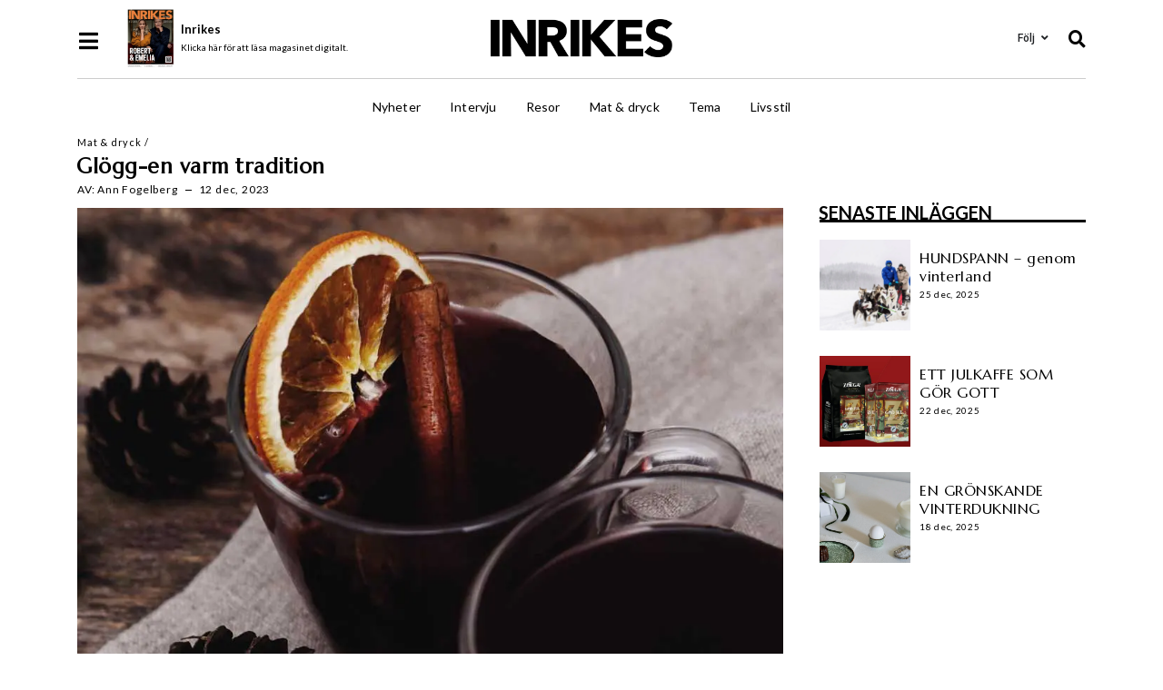

--- FILE ---
content_type: text/html; charset=UTF-8
request_url: https://inrikesmagasin.se/glogg-en-varm-tradition/
body_size: 28923
content:
<!doctype html>
<html lang="sv-SE">
<head>
	<meta charset="UTF-8">
	<meta name="viewport" content="width=device-width, initial-scale=1">
	<link rel="profile" href="https://gmpg.org/xfn/11">
	<meta name='robots' content='index, follow, max-image-preview:large, max-snippet:-1, max-video-preview:-1' />

            <script data-no-defer="1" data-ezscrex="false" data-cfasync="false" data-pagespeed-no-defer data-cookieconsent="ignore">
                var ctPublicFunctions = {"_ajax_nonce":"27515e44c0","_rest_nonce":"1ec8264da4","_ajax_url":"\/wp-admin\/admin-ajax.php","_rest_url":"https:\/\/inrikesmagasin.se\/wp-json\/","data__cookies_type":"none","data__ajax_type":"admin_ajax","text__wait_for_decoding":"Decoding the contact data, let us a few seconds to finish. Anti-Spam by CleanTalk","cookiePrefix":"","wprocket_detected":false}
            </script>
        
            <script data-no-defer="1" data-ezscrex="false" data-cfasync="false" data-pagespeed-no-defer data-cookieconsent="ignore">
                var ctPublic = {"_ajax_nonce":"27515e44c0","settings__forms__check_internal":"0","settings__forms__check_external":"0","settings__forms__search_test":"1","blog_home":"https:\/\/inrikesmagasin.se\/","pixel__setting":"3","pixel__enabled":false,"pixel__url":"https:\/\/moderate10-v4.cleantalk.org\/pixel\/0aac9fd4ff063ccbdfa15c4c490e27fd.gif","data__email_check_before_post":"1","data__cookies_type":"none","data__key_is_ok":true,"data__visible_fields_required":true,"data__to_local_storage":{"apbct_cookies_test":"%7B%22cookies_names%22%3A%5B%22apbct_timestamp%22%2C%22apbct_site_landing_ts%22%5D%2C%22check_value%22%3A%22f72b988a227213ef14f68905e55eef69%22%7D","apbct_site_landing_ts":"1766946087","apbct_urls":"{\"inrikesmagasin.se\/glogg-en-varm-tradition\/\":[1766946087]}"},"wl_brandname":"Anti-Spam by CleanTalk","wl_brandname_short":"CleanTalk","ct_checkjs_key":557503994,"emailEncoderPassKey":"46b6b94f3bccb073d61d9a98176b4f0e"}
            </script>
        
	<!-- This site is optimized with the Yoast SEO plugin v22.6 - https://yoast.com/wordpress/plugins/seo/ -->
	<title>Glögg-en varm tradition - Inrikes</title>
	<link rel="canonical" href="https://inrikesmagasin.se/glogg-en-varm-tradition/" />
	<meta property="og:locale" content="sv_SE" />
	<meta property="og:type" content="article" />
	<meta property="og:title" content="Glögg-en varm tradition - Inrikes" />
	<meta property="og:description" content="Nu när julen närmar sig tar vi gärna ett glas rykande varm glögg för att värma upp oss i vinterrusket. I år har utbudet utökats och smaktrenderna går utanför boxen och bjuder på lite extra sensationer utöver det vanliga. Glögg är en nordisk varm dryck som enligt traditionen ska vara en söt och kryddad dryck. [&hellip;]" />
	<meta property="og:url" content="https://inrikesmagasin.se/glogg-en-varm-tradition/" />
	<meta property="og:site_name" content="Inrikes" />
	<meta property="article:publisher" content="https://www.facebook.com/inrikes" />
	<meta property="article:published_time" content="2023-12-12T10:54:00+00:00" />
	<meta property="article:modified_time" content="2024-01-11T11:35:16+00:00" />
	<meta property="og:image" content="https://inrikesmagasin.se/wp-content/uploads/2023/12/Inrikes-Glogg-en-varm-tradition.jpg" />
	<meta property="og:image:width" content="1000" />
	<meta property="og:image:height" content="990" />
	<meta property="og:image:type" content="image/jpeg" />
	<meta name="author" content="Ann Fogelberg" />
	<meta name="twitter:card" content="summary_large_image" />
	<meta name="twitter:label1" content="Skriven av" />
	<meta name="twitter:data1" content="Ann Fogelberg" />
	<meta name="twitter:label2" content="Beräknad lästid" />
	<meta name="twitter:data2" content="2 minuter" />
	<script type="application/ld+json" class="yoast-schema-graph">{"@context":"https://schema.org","@graph":[{"@type":"Article","@id":"https://inrikesmagasin.se/glogg-en-varm-tradition/#article","isPartOf":{"@id":"https://inrikesmagasin.se/glogg-en-varm-tradition/"},"author":{"name":"Ann Fogelberg","@id":"https://inrikesmagasin.se/#/schema/person/ce5d00f0b80a3d92f2cf94a91f6214e9"},"headline":"Glögg-en varm tradition","datePublished":"2023-12-12T10:54:00+00:00","dateModified":"2024-01-11T11:35:16+00:00","mainEntityOfPage":{"@id":"https://inrikesmagasin.se/glogg-en-varm-tradition/"},"wordCount":275,"publisher":{"@id":"https://inrikesmagasin.se/#organization"},"image":{"@id":"https://inrikesmagasin.se/glogg-en-varm-tradition/#primaryimage"},"thumbnailUrl":"https://inrikesmagasin.se/wp-content/uploads/2023/12/Inrikes-Glogg-en-varm-tradition.jpg","keywords":["blossa","dryck","glögg","jul","julkrydda"],"articleSection":["Mat &amp; dryck"],"inLanguage":"sv-SE"},{"@type":"WebPage","@id":"https://inrikesmagasin.se/glogg-en-varm-tradition/","url":"https://inrikesmagasin.se/glogg-en-varm-tradition/","name":"Glögg-en varm tradition - Inrikes","isPartOf":{"@id":"https://inrikesmagasin.se/#website"},"primaryImageOfPage":{"@id":"https://inrikesmagasin.se/glogg-en-varm-tradition/#primaryimage"},"image":{"@id":"https://inrikesmagasin.se/glogg-en-varm-tradition/#primaryimage"},"thumbnailUrl":"https://inrikesmagasin.se/wp-content/uploads/2023/12/Inrikes-Glogg-en-varm-tradition.jpg","datePublished":"2023-12-12T10:54:00+00:00","dateModified":"2024-01-11T11:35:16+00:00","breadcrumb":{"@id":"https://inrikesmagasin.se/glogg-en-varm-tradition/#breadcrumb"},"inLanguage":"sv-SE","potentialAction":[{"@type":"ReadAction","target":["https://inrikesmagasin.se/glogg-en-varm-tradition/"]}]},{"@type":"ImageObject","inLanguage":"sv-SE","@id":"https://inrikesmagasin.se/glogg-en-varm-tradition/#primaryimage","url":"https://inrikesmagasin.se/wp-content/uploads/2023/12/Inrikes-Glogg-en-varm-tradition.jpg","contentUrl":"https://inrikesmagasin.se/wp-content/uploads/2023/12/Inrikes-Glogg-en-varm-tradition.jpg","width":1000,"height":990,"caption":"Inrikes-Glögg-en-varm-tradition"},{"@type":"BreadcrumbList","@id":"https://inrikesmagasin.se/glogg-en-varm-tradition/#breadcrumb","itemListElement":[{"@type":"ListItem","position":1,"name":"Mat &amp; dryck","item":"https://inrikesmagasin.se/kategori/mat-dryck/"},{"@type":"ListItem","position":2,"name":"Glögg-en varm tradition"}]},{"@type":"WebSite","@id":"https://inrikesmagasin.se/#website","url":"https://inrikesmagasin.se/","name":"Inrikes","description":"","publisher":{"@id":"https://inrikesmagasin.se/#organization"},"potentialAction":[{"@type":"SearchAction","target":{"@type":"EntryPoint","urlTemplate":"https://inrikesmagasin.se/?s={search_term_string}"},"query-input":"required name=search_term_string"}],"inLanguage":"sv-SE"},{"@type":"Organization","@id":"https://inrikesmagasin.se/#organization","name":"Inrikes","url":"https://inrikesmagasin.se/","logo":{"@type":"ImageObject","inLanguage":"sv-SE","@id":"https://inrikesmagasin.se/#/schema/logo/image/","url":"https://inrikesmagasin.se/wp-content/uploads/2023/10/INRIKES-seo.jpg","contentUrl":"https://inrikesmagasin.se/wp-content/uploads/2023/10/INRIKES-seo.jpg","width":1200,"height":676,"caption":"Inrikes"},"image":{"@id":"https://inrikesmagasin.se/#/schema/logo/image/"},"sameAs":["https://www.facebook.com/inrikes","https://www.instagram.com/inrikes_magasin/"]},{"@type":"Person","@id":"https://inrikesmagasin.se/#/schema/person/ce5d00f0b80a3d92f2cf94a91f6214e9","name":"Ann Fogelberg","image":{"@type":"ImageObject","inLanguage":"sv-SE","@id":"https://inrikesmagasin.se/#/schema/person/image/","url":"https://secure.gravatar.com/avatar/c450b6d83c04420d89d5ef236c05eb495d2b35cb675d3183b5ca63f01f21903d?s=96&d=mm&r=g","contentUrl":"https://secure.gravatar.com/avatar/c450b6d83c04420d89d5ef236c05eb495d2b35cb675d3183b5ca63f01f21903d?s=96&d=mm&r=g","caption":"Ann Fogelberg"}}]}</script>
	<!-- / Yoast SEO plugin. -->


<link rel='dns-prefetch' href='//moderate.cleantalk.org' />
<link rel="alternate" type="application/rss+xml" title="Inrikes &raquo; Webbflöde" href="https://inrikesmagasin.se/feed/" />
<link rel="alternate" type="application/rss+xml" title="Inrikes &raquo; Kommentarsflöde" href="https://inrikesmagasin.se/comments/feed/" />
<link rel="alternate" title="oEmbed (JSON)" type="application/json+oembed" href="https://inrikesmagasin.se/wp-json/oembed/1.0/embed?url=https%3A%2F%2Finrikesmagasin.se%2Fglogg-en-varm-tradition%2F" />
<link rel="alternate" title="oEmbed (XML)" type="text/xml+oembed" href="https://inrikesmagasin.se/wp-json/oembed/1.0/embed?url=https%3A%2F%2Finrikesmagasin.se%2Fglogg-en-varm-tradition%2F&#038;format=xml" />
<style id='wp-img-auto-sizes-contain-inline-css'>
img:is([sizes=auto i],[sizes^="auto," i]){contain-intrinsic-size:3000px 1500px}
/*# sourceURL=wp-img-auto-sizes-contain-inline-css */
</style>
<style id='wp-emoji-styles-inline-css'>

	img.wp-smiley, img.emoji {
		display: inline !important;
		border: none !important;
		box-shadow: none !important;
		height: 1em !important;
		width: 1em !important;
		margin: 0 0.07em !important;
		vertical-align: -0.1em !important;
		background: none !important;
		padding: 0 !important;
	}
/*# sourceURL=wp-emoji-styles-inline-css */
</style>
<link rel='stylesheet' id='wp-block-library-css' href='https://inrikesmagasin.se/wp-includes/css/dist/block-library/style.min.css?ver=6.9' media='all' />
<style id='wp-block-image-inline-css'>
.wp-block-image>a,.wp-block-image>figure>a{display:inline-block}.wp-block-image img{box-sizing:border-box;height:auto;max-width:100%;vertical-align:bottom}@media not (prefers-reduced-motion){.wp-block-image img.hide{visibility:hidden}.wp-block-image img.show{animation:show-content-image .4s}}.wp-block-image[style*=border-radius] img,.wp-block-image[style*=border-radius]>a{border-radius:inherit}.wp-block-image.has-custom-border img{box-sizing:border-box}.wp-block-image.aligncenter{text-align:center}.wp-block-image.alignfull>a,.wp-block-image.alignwide>a{width:100%}.wp-block-image.alignfull img,.wp-block-image.alignwide img{height:auto;width:100%}.wp-block-image .aligncenter,.wp-block-image .alignleft,.wp-block-image .alignright,.wp-block-image.aligncenter,.wp-block-image.alignleft,.wp-block-image.alignright{display:table}.wp-block-image .aligncenter>figcaption,.wp-block-image .alignleft>figcaption,.wp-block-image .alignright>figcaption,.wp-block-image.aligncenter>figcaption,.wp-block-image.alignleft>figcaption,.wp-block-image.alignright>figcaption{caption-side:bottom;display:table-caption}.wp-block-image .alignleft{float:left;margin:.5em 1em .5em 0}.wp-block-image .alignright{float:right;margin:.5em 0 .5em 1em}.wp-block-image .aligncenter{margin-left:auto;margin-right:auto}.wp-block-image :where(figcaption){margin-bottom:1em;margin-top:.5em}.wp-block-image.is-style-circle-mask img{border-radius:9999px}@supports ((-webkit-mask-image:none) or (mask-image:none)) or (-webkit-mask-image:none){.wp-block-image.is-style-circle-mask img{border-radius:0;-webkit-mask-image:url('data:image/svg+xml;utf8,<svg viewBox="0 0 100 100" xmlns="http://www.w3.org/2000/svg"><circle cx="50" cy="50" r="50"/></svg>');mask-image:url('data:image/svg+xml;utf8,<svg viewBox="0 0 100 100" xmlns="http://www.w3.org/2000/svg"><circle cx="50" cy="50" r="50"/></svg>');mask-mode:alpha;-webkit-mask-position:center;mask-position:center;-webkit-mask-repeat:no-repeat;mask-repeat:no-repeat;-webkit-mask-size:contain;mask-size:contain}}:root :where(.wp-block-image.is-style-rounded img,.wp-block-image .is-style-rounded img){border-radius:9999px}.wp-block-image figure{margin:0}.wp-lightbox-container{display:flex;flex-direction:column;position:relative}.wp-lightbox-container img{cursor:zoom-in}.wp-lightbox-container img:hover+button{opacity:1}.wp-lightbox-container button{align-items:center;backdrop-filter:blur(16px) saturate(180%);background-color:#5a5a5a40;border:none;border-radius:4px;cursor:zoom-in;display:flex;height:20px;justify-content:center;opacity:0;padding:0;position:absolute;right:16px;text-align:center;top:16px;width:20px;z-index:100}@media not (prefers-reduced-motion){.wp-lightbox-container button{transition:opacity .2s ease}}.wp-lightbox-container button:focus-visible{outline:3px auto #5a5a5a40;outline:3px auto -webkit-focus-ring-color;outline-offset:3px}.wp-lightbox-container button:hover{cursor:pointer;opacity:1}.wp-lightbox-container button:focus{opacity:1}.wp-lightbox-container button:focus,.wp-lightbox-container button:hover,.wp-lightbox-container button:not(:hover):not(:active):not(.has-background){background-color:#5a5a5a40;border:none}.wp-lightbox-overlay{box-sizing:border-box;cursor:zoom-out;height:100vh;left:0;overflow:hidden;position:fixed;top:0;visibility:hidden;width:100%;z-index:100000}.wp-lightbox-overlay .close-button{align-items:center;cursor:pointer;display:flex;justify-content:center;min-height:40px;min-width:40px;padding:0;position:absolute;right:calc(env(safe-area-inset-right) + 16px);top:calc(env(safe-area-inset-top) + 16px);z-index:5000000}.wp-lightbox-overlay .close-button:focus,.wp-lightbox-overlay .close-button:hover,.wp-lightbox-overlay .close-button:not(:hover):not(:active):not(.has-background){background:none;border:none}.wp-lightbox-overlay .lightbox-image-container{height:var(--wp--lightbox-container-height);left:50%;overflow:hidden;position:absolute;top:50%;transform:translate(-50%,-50%);transform-origin:top left;width:var(--wp--lightbox-container-width);z-index:9999999999}.wp-lightbox-overlay .wp-block-image{align-items:center;box-sizing:border-box;display:flex;height:100%;justify-content:center;margin:0;position:relative;transform-origin:0 0;width:100%;z-index:3000000}.wp-lightbox-overlay .wp-block-image img{height:var(--wp--lightbox-image-height);min-height:var(--wp--lightbox-image-height);min-width:var(--wp--lightbox-image-width);width:var(--wp--lightbox-image-width)}.wp-lightbox-overlay .wp-block-image figcaption{display:none}.wp-lightbox-overlay button{background:none;border:none}.wp-lightbox-overlay .scrim{background-color:#fff;height:100%;opacity:.9;position:absolute;width:100%;z-index:2000000}.wp-lightbox-overlay.active{visibility:visible}@media not (prefers-reduced-motion){.wp-lightbox-overlay.active{animation:turn-on-visibility .25s both}.wp-lightbox-overlay.active img{animation:turn-on-visibility .35s both}.wp-lightbox-overlay.show-closing-animation:not(.active){animation:turn-off-visibility .35s both}.wp-lightbox-overlay.show-closing-animation:not(.active) img{animation:turn-off-visibility .25s both}.wp-lightbox-overlay.zoom.active{animation:none;opacity:1;visibility:visible}.wp-lightbox-overlay.zoom.active .lightbox-image-container{animation:lightbox-zoom-in .4s}.wp-lightbox-overlay.zoom.active .lightbox-image-container img{animation:none}.wp-lightbox-overlay.zoom.active .scrim{animation:turn-on-visibility .4s forwards}.wp-lightbox-overlay.zoom.show-closing-animation:not(.active){animation:none}.wp-lightbox-overlay.zoom.show-closing-animation:not(.active) .lightbox-image-container{animation:lightbox-zoom-out .4s}.wp-lightbox-overlay.zoom.show-closing-animation:not(.active) .lightbox-image-container img{animation:none}.wp-lightbox-overlay.zoom.show-closing-animation:not(.active) .scrim{animation:turn-off-visibility .4s forwards}}@keyframes show-content-image{0%{visibility:hidden}99%{visibility:hidden}to{visibility:visible}}@keyframes turn-on-visibility{0%{opacity:0}to{opacity:1}}@keyframes turn-off-visibility{0%{opacity:1;visibility:visible}99%{opacity:0;visibility:visible}to{opacity:0;visibility:hidden}}@keyframes lightbox-zoom-in{0%{transform:translate(calc((-100vw + var(--wp--lightbox-scrollbar-width))/2 + var(--wp--lightbox-initial-left-position)),calc(-50vh + var(--wp--lightbox-initial-top-position))) scale(var(--wp--lightbox-scale))}to{transform:translate(-50%,-50%) scale(1)}}@keyframes lightbox-zoom-out{0%{transform:translate(-50%,-50%) scale(1);visibility:visible}99%{visibility:visible}to{transform:translate(calc((-100vw + var(--wp--lightbox-scrollbar-width))/2 + var(--wp--lightbox-initial-left-position)),calc(-50vh + var(--wp--lightbox-initial-top-position))) scale(var(--wp--lightbox-scale));visibility:hidden}}
/*# sourceURL=https://inrikesmagasin.se/wp-includes/blocks/image/style.min.css */
</style>
<style id='wp-block-quote-inline-css'>
.wp-block-quote{box-sizing:border-box;overflow-wrap:break-word}.wp-block-quote.is-large:where(:not(.is-style-plain)),.wp-block-quote.is-style-large:where(:not(.is-style-plain)){margin-bottom:1em;padding:0 1em}.wp-block-quote.is-large:where(:not(.is-style-plain)) p,.wp-block-quote.is-style-large:where(:not(.is-style-plain)) p{font-size:1.5em;font-style:italic;line-height:1.6}.wp-block-quote.is-large:where(:not(.is-style-plain)) cite,.wp-block-quote.is-large:where(:not(.is-style-plain)) footer,.wp-block-quote.is-style-large:where(:not(.is-style-plain)) cite,.wp-block-quote.is-style-large:where(:not(.is-style-plain)) footer{font-size:1.125em;text-align:right}.wp-block-quote>cite{display:block}
/*# sourceURL=https://inrikesmagasin.se/wp-includes/blocks/quote/style.min.css */
</style>
<link rel='stylesheet' id='wc-blocks-style-css' href='https://inrikesmagasin.se/wp-content/plugins/woocommerce/assets/client/blocks/wc-blocks.css?ver=wc-8.8.6' media='all' />
<style id='global-styles-inline-css'>
:root{--wp--preset--aspect-ratio--square: 1;--wp--preset--aspect-ratio--4-3: 4/3;--wp--preset--aspect-ratio--3-4: 3/4;--wp--preset--aspect-ratio--3-2: 3/2;--wp--preset--aspect-ratio--2-3: 2/3;--wp--preset--aspect-ratio--16-9: 16/9;--wp--preset--aspect-ratio--9-16: 9/16;--wp--preset--color--black: #000000;--wp--preset--color--cyan-bluish-gray: #abb8c3;--wp--preset--color--white: #ffffff;--wp--preset--color--pale-pink: #f78da7;--wp--preset--color--vivid-red: #cf2e2e;--wp--preset--color--luminous-vivid-orange: #ff6900;--wp--preset--color--luminous-vivid-amber: #fcb900;--wp--preset--color--light-green-cyan: #7bdcb5;--wp--preset--color--vivid-green-cyan: #00d084;--wp--preset--color--pale-cyan-blue: #8ed1fc;--wp--preset--color--vivid-cyan-blue: #0693e3;--wp--preset--color--vivid-purple: #9b51e0;--wp--preset--gradient--vivid-cyan-blue-to-vivid-purple: linear-gradient(135deg,rgb(6,147,227) 0%,rgb(155,81,224) 100%);--wp--preset--gradient--light-green-cyan-to-vivid-green-cyan: linear-gradient(135deg,rgb(122,220,180) 0%,rgb(0,208,130) 100%);--wp--preset--gradient--luminous-vivid-amber-to-luminous-vivid-orange: linear-gradient(135deg,rgb(252,185,0) 0%,rgb(255,105,0) 100%);--wp--preset--gradient--luminous-vivid-orange-to-vivid-red: linear-gradient(135deg,rgb(255,105,0) 0%,rgb(207,46,46) 100%);--wp--preset--gradient--very-light-gray-to-cyan-bluish-gray: linear-gradient(135deg,rgb(238,238,238) 0%,rgb(169,184,195) 100%);--wp--preset--gradient--cool-to-warm-spectrum: linear-gradient(135deg,rgb(74,234,220) 0%,rgb(151,120,209) 20%,rgb(207,42,186) 40%,rgb(238,44,130) 60%,rgb(251,105,98) 80%,rgb(254,248,76) 100%);--wp--preset--gradient--blush-light-purple: linear-gradient(135deg,rgb(255,206,236) 0%,rgb(152,150,240) 100%);--wp--preset--gradient--blush-bordeaux: linear-gradient(135deg,rgb(254,205,165) 0%,rgb(254,45,45) 50%,rgb(107,0,62) 100%);--wp--preset--gradient--luminous-dusk: linear-gradient(135deg,rgb(255,203,112) 0%,rgb(199,81,192) 50%,rgb(65,88,208) 100%);--wp--preset--gradient--pale-ocean: linear-gradient(135deg,rgb(255,245,203) 0%,rgb(182,227,212) 50%,rgb(51,167,181) 100%);--wp--preset--gradient--electric-grass: linear-gradient(135deg,rgb(202,248,128) 0%,rgb(113,206,126) 100%);--wp--preset--gradient--midnight: linear-gradient(135deg,rgb(2,3,129) 0%,rgb(40,116,252) 100%);--wp--preset--font-size--small: 13px;--wp--preset--font-size--medium: 20px;--wp--preset--font-size--large: 36px;--wp--preset--font-size--x-large: 42px;--wp--preset--spacing--20: 0.44rem;--wp--preset--spacing--30: 0.67rem;--wp--preset--spacing--40: 1rem;--wp--preset--spacing--50: 1.5rem;--wp--preset--spacing--60: 2.25rem;--wp--preset--spacing--70: 3.38rem;--wp--preset--spacing--80: 5.06rem;--wp--preset--shadow--natural: 6px 6px 9px rgba(0, 0, 0, 0.2);--wp--preset--shadow--deep: 12px 12px 50px rgba(0, 0, 0, 0.4);--wp--preset--shadow--sharp: 6px 6px 0px rgba(0, 0, 0, 0.2);--wp--preset--shadow--outlined: 6px 6px 0px -3px rgb(255, 255, 255), 6px 6px rgb(0, 0, 0);--wp--preset--shadow--crisp: 6px 6px 0px rgb(0, 0, 0);}:where(.is-layout-flex){gap: 0.5em;}:where(.is-layout-grid){gap: 0.5em;}body .is-layout-flex{display: flex;}.is-layout-flex{flex-wrap: wrap;align-items: center;}.is-layout-flex > :is(*, div){margin: 0;}body .is-layout-grid{display: grid;}.is-layout-grid > :is(*, div){margin: 0;}:where(.wp-block-columns.is-layout-flex){gap: 2em;}:where(.wp-block-columns.is-layout-grid){gap: 2em;}:where(.wp-block-post-template.is-layout-flex){gap: 1.25em;}:where(.wp-block-post-template.is-layout-grid){gap: 1.25em;}.has-black-color{color: var(--wp--preset--color--black) !important;}.has-cyan-bluish-gray-color{color: var(--wp--preset--color--cyan-bluish-gray) !important;}.has-white-color{color: var(--wp--preset--color--white) !important;}.has-pale-pink-color{color: var(--wp--preset--color--pale-pink) !important;}.has-vivid-red-color{color: var(--wp--preset--color--vivid-red) !important;}.has-luminous-vivid-orange-color{color: var(--wp--preset--color--luminous-vivid-orange) !important;}.has-luminous-vivid-amber-color{color: var(--wp--preset--color--luminous-vivid-amber) !important;}.has-light-green-cyan-color{color: var(--wp--preset--color--light-green-cyan) !important;}.has-vivid-green-cyan-color{color: var(--wp--preset--color--vivid-green-cyan) !important;}.has-pale-cyan-blue-color{color: var(--wp--preset--color--pale-cyan-blue) !important;}.has-vivid-cyan-blue-color{color: var(--wp--preset--color--vivid-cyan-blue) !important;}.has-vivid-purple-color{color: var(--wp--preset--color--vivid-purple) !important;}.has-black-background-color{background-color: var(--wp--preset--color--black) !important;}.has-cyan-bluish-gray-background-color{background-color: var(--wp--preset--color--cyan-bluish-gray) !important;}.has-white-background-color{background-color: var(--wp--preset--color--white) !important;}.has-pale-pink-background-color{background-color: var(--wp--preset--color--pale-pink) !important;}.has-vivid-red-background-color{background-color: var(--wp--preset--color--vivid-red) !important;}.has-luminous-vivid-orange-background-color{background-color: var(--wp--preset--color--luminous-vivid-orange) !important;}.has-luminous-vivid-amber-background-color{background-color: var(--wp--preset--color--luminous-vivid-amber) !important;}.has-light-green-cyan-background-color{background-color: var(--wp--preset--color--light-green-cyan) !important;}.has-vivid-green-cyan-background-color{background-color: var(--wp--preset--color--vivid-green-cyan) !important;}.has-pale-cyan-blue-background-color{background-color: var(--wp--preset--color--pale-cyan-blue) !important;}.has-vivid-cyan-blue-background-color{background-color: var(--wp--preset--color--vivid-cyan-blue) !important;}.has-vivid-purple-background-color{background-color: var(--wp--preset--color--vivid-purple) !important;}.has-black-border-color{border-color: var(--wp--preset--color--black) !important;}.has-cyan-bluish-gray-border-color{border-color: var(--wp--preset--color--cyan-bluish-gray) !important;}.has-white-border-color{border-color: var(--wp--preset--color--white) !important;}.has-pale-pink-border-color{border-color: var(--wp--preset--color--pale-pink) !important;}.has-vivid-red-border-color{border-color: var(--wp--preset--color--vivid-red) !important;}.has-luminous-vivid-orange-border-color{border-color: var(--wp--preset--color--luminous-vivid-orange) !important;}.has-luminous-vivid-amber-border-color{border-color: var(--wp--preset--color--luminous-vivid-amber) !important;}.has-light-green-cyan-border-color{border-color: var(--wp--preset--color--light-green-cyan) !important;}.has-vivid-green-cyan-border-color{border-color: var(--wp--preset--color--vivid-green-cyan) !important;}.has-pale-cyan-blue-border-color{border-color: var(--wp--preset--color--pale-cyan-blue) !important;}.has-vivid-cyan-blue-border-color{border-color: var(--wp--preset--color--vivid-cyan-blue) !important;}.has-vivid-purple-border-color{border-color: var(--wp--preset--color--vivid-purple) !important;}.has-vivid-cyan-blue-to-vivid-purple-gradient-background{background: var(--wp--preset--gradient--vivid-cyan-blue-to-vivid-purple) !important;}.has-light-green-cyan-to-vivid-green-cyan-gradient-background{background: var(--wp--preset--gradient--light-green-cyan-to-vivid-green-cyan) !important;}.has-luminous-vivid-amber-to-luminous-vivid-orange-gradient-background{background: var(--wp--preset--gradient--luminous-vivid-amber-to-luminous-vivid-orange) !important;}.has-luminous-vivid-orange-to-vivid-red-gradient-background{background: var(--wp--preset--gradient--luminous-vivid-orange-to-vivid-red) !important;}.has-very-light-gray-to-cyan-bluish-gray-gradient-background{background: var(--wp--preset--gradient--very-light-gray-to-cyan-bluish-gray) !important;}.has-cool-to-warm-spectrum-gradient-background{background: var(--wp--preset--gradient--cool-to-warm-spectrum) !important;}.has-blush-light-purple-gradient-background{background: var(--wp--preset--gradient--blush-light-purple) !important;}.has-blush-bordeaux-gradient-background{background: var(--wp--preset--gradient--blush-bordeaux) !important;}.has-luminous-dusk-gradient-background{background: var(--wp--preset--gradient--luminous-dusk) !important;}.has-pale-ocean-gradient-background{background: var(--wp--preset--gradient--pale-ocean) !important;}.has-electric-grass-gradient-background{background: var(--wp--preset--gradient--electric-grass) !important;}.has-midnight-gradient-background{background: var(--wp--preset--gradient--midnight) !important;}.has-small-font-size{font-size: var(--wp--preset--font-size--small) !important;}.has-medium-font-size{font-size: var(--wp--preset--font-size--medium) !important;}.has-large-font-size{font-size: var(--wp--preset--font-size--large) !important;}.has-x-large-font-size{font-size: var(--wp--preset--font-size--x-large) !important;}
/*# sourceURL=global-styles-inline-css */
</style>

<style id='classic-theme-styles-inline-css'>
/*! This file is auto-generated */
.wp-block-button__link{color:#fff;background-color:#32373c;border-radius:9999px;box-shadow:none;text-decoration:none;padding:calc(.667em + 2px) calc(1.333em + 2px);font-size:1.125em}.wp-block-file__button{background:#32373c;color:#fff;text-decoration:none}
/*# sourceURL=/wp-includes/css/classic-themes.min.css */
</style>
<link rel='stylesheet' id='ct_public_css-css' href='https://inrikesmagasin.se/wp-content/plugins/cleantalk-spam-protect/css/cleantalk-public.min.css?ver=6.31' media='all' />
<link rel='stylesheet' id='woocommerce-layout-css' href='https://inrikesmagasin.se/wp-content/plugins/woocommerce/assets/css/woocommerce-layout.css?ver=8.8.6' media='all' />
<link rel='stylesheet' id='woocommerce-smallscreen-css' href='https://inrikesmagasin.se/wp-content/plugins/woocommerce/assets/css/woocommerce-smallscreen.css?ver=8.8.6' media='only screen and (max-width: 768px)' />
<link rel='stylesheet' id='woocommerce-general-css' href='https://inrikesmagasin.se/wp-content/plugins/woocommerce/assets/css/woocommerce.css?ver=8.8.6' media='all' />
<style id='woocommerce-inline-inline-css'>
.woocommerce form .form-row .required { visibility: visible; }
/*# sourceURL=woocommerce-inline-inline-css */
</style>
<link rel='stylesheet' id='swish-ecommerce-css' href='https://inrikesmagasin.se/wp-content/plugins/woo-swish-e-commerce/assets/stylesheets/swish.css?ver=3.6.5' media='all' />
<link rel='stylesheet' id='hello-elementor-css' href='https://inrikesmagasin.se/wp-content/themes/hello-elementor/style.min.css?ver=3.0.1' media='all' />
<link rel='stylesheet' id='hello-elementor-theme-style-css' href='https://inrikesmagasin.se/wp-content/themes/hello-elementor/theme.min.css?ver=3.0.1' media='all' />
<link rel='stylesheet' id='chld_thm_cfg_child-css' href='https://inrikesmagasin.se/wp-content/themes/hello-elementor-child/style.css?ver=1.0.1.1694087378' media='all' />
<link rel='stylesheet' id='hello-elementor-header-footer-css' href='https://inrikesmagasin.se/wp-content/themes/hello-elementor/header-footer.min.css?ver=3.0.1' media='all' />
<link rel='stylesheet' id='elementor-frontend-css' href='https://inrikesmagasin.se/wp-content/plugins/elementor/assets/css/frontend.min.css?ver=3.20.3' media='all' />
<link rel='stylesheet' id='elementor-post-7-css' href='https://inrikesmagasin.se/wp-content/uploads/elementor/css/post-7.css?ver=1713347198' media='all' />
<link rel='stylesheet' id='elementor-icons-css' href='https://inrikesmagasin.se/wp-content/plugins/elementor/assets/lib/eicons/css/elementor-icons.min.css?ver=5.29.0' media='all' />
<link rel='stylesheet' id='swiper-css' href='https://inrikesmagasin.se/wp-content/plugins/elementor/assets/lib/swiper/v8/css/swiper.min.css?ver=8.4.5' media='all' />
<link rel='stylesheet' id='elementor-pro-css' href='https://inrikesmagasin.se/wp-content/plugins/elementor-pro/assets/css/frontend.min.css?ver=3.20.2' media='all' />
<link rel='stylesheet' id='elementor-global-css' href='https://inrikesmagasin.se/wp-content/uploads/elementor/css/global.css?ver=1713347199' media='all' />
<link rel='stylesheet' id='elementor-post-9-css' href='https://inrikesmagasin.se/wp-content/uploads/elementor/css/post-9.css?ver=1713347200' media='all' />
<link rel='stylesheet' id='elementor-post-220-css' href='https://inrikesmagasin.se/wp-content/uploads/elementor/css/post-220.css?ver=1713347200' media='all' />
<link rel='stylesheet' id='elementor-post-119-css' href='https://inrikesmagasin.se/wp-content/uploads/elementor/css/post-119.css?ver=1713351456' media='all' />
<link rel='stylesheet' id='elementor-post-1329-css' href='https://inrikesmagasin.se/wp-content/uploads/elementor/css/post-1329.css?ver=1713347200' media='all' />
<link rel='stylesheet' id='wp-block-paragraph-css' href='https://inrikesmagasin.se/wp-includes/blocks/paragraph/style.min.css?ver=6.9' media='all' />
<link rel='stylesheet' id='google-fonts-1-css' href='https://fonts.googleapis.com/css?family=Lato%3A100%2C100italic%2C200%2C200italic%2C300%2C300italic%2C400%2C400italic%2C500%2C500italic%2C600%2C600italic%2C700%2C700italic%2C800%2C800italic%2C900%2C900italic%7CMarcellus%3A100%2C100italic%2C200%2C200italic%2C300%2C300italic%2C400%2C400italic%2C500%2C500italic%2C600%2C600italic%2C700%2C700italic%2C800%2C800italic%2C900%2C900italic%7CPoppins%3A100%2C100italic%2C200%2C200italic%2C300%2C300italic%2C400%2C400italic%2C500%2C500italic%2C600%2C600italic%2C700%2C700italic%2C800%2C800italic%2C900%2C900italic%7CRoboto%3A100%2C100italic%2C200%2C200italic%2C300%2C300italic%2C400%2C400italic%2C500%2C500italic%2C600%2C600italic%2C700%2C700italic%2C800%2C800italic%2C900%2C900italic&#038;display=swap&#038;ver=6.9' media='all' />
<link rel='stylesheet' id='elementor-icons-shared-0-css' href='https://inrikesmagasin.se/wp-content/plugins/elementor/assets/lib/font-awesome/css/fontawesome.min.css?ver=5.15.3' media='all' />
<link rel='stylesheet' id='elementor-icons-fa-solid-css' href='https://inrikesmagasin.se/wp-content/plugins/elementor/assets/lib/font-awesome/css/solid.min.css?ver=5.15.3' media='all' />
<link rel='stylesheet' id='elementor-icons-fa-brands-css' href='https://inrikesmagasin.se/wp-content/plugins/elementor/assets/lib/font-awesome/css/brands.min.css?ver=5.15.3' media='all' />
<link rel="preconnect" href="https://fonts.gstatic.com/" crossorigin><script src="https://inrikesmagasin.se/wp-includes/js/jquery/jquery.min.js?ver=3.7.1" id="jquery-core-js"></script>
<script src="https://inrikesmagasin.se/wp-includes/js/jquery/jquery-migrate.min.js?ver=3.4.1" id="jquery-migrate-js"></script>
<script data-pagespeed-no-defer src="https://inrikesmagasin.se/wp-content/plugins/cleantalk-spam-protect/js/apbct-public-bundle.min.js?ver=6.31" id="ct_public_functions-js"></script>
<script src="https://moderate.cleantalk.org/ct-bot-detector-wrapper.js?ver=6.31" id="ct_bot_detector-js"></script>
<script src="https://inrikesmagasin.se/wp-content/plugins/woocommerce/assets/js/jquery-blockui/jquery.blockUI.min.js?ver=2.7.0-wc.8.8.6" id="jquery-blockui-js" defer data-wp-strategy="defer"></script>
<script id="wc-add-to-cart-js-extra">
var wc_add_to_cart_params = {"ajax_url":"/wp-admin/admin-ajax.php","wc_ajax_url":"/?wc-ajax=%%endpoint%%","i18n_view_cart":"View cart","cart_url":"https://inrikesmagasin.se/varukorg/","is_cart":"","cart_redirect_after_add":"yes"};
//# sourceURL=wc-add-to-cart-js-extra
</script>
<script src="https://inrikesmagasin.se/wp-content/plugins/woocommerce/assets/js/frontend/add-to-cart.min.js?ver=8.8.6" id="wc-add-to-cart-js" defer data-wp-strategy="defer"></script>
<script src="https://inrikesmagasin.se/wp-content/plugins/woocommerce/assets/js/js-cookie/js.cookie.min.js?ver=2.1.4-wc.8.8.6" id="js-cookie-js" defer data-wp-strategy="defer"></script>
<script id="woocommerce-js-extra">
var woocommerce_params = {"ajax_url":"/wp-admin/admin-ajax.php","wc_ajax_url":"/?wc-ajax=%%endpoint%%"};
//# sourceURL=woocommerce-js-extra
</script>
<script src="https://inrikesmagasin.se/wp-content/plugins/woocommerce/assets/js/frontend/woocommerce.min.js?ver=8.8.6" id="woocommerce-js" defer data-wp-strategy="defer"></script>
<script id="waiting-for-swish-callback-js-extra">
var swish = {"logo":"https://inrikesmagasin.se/wp-content/plugins/woo-swish-e-commerce/assets/images/Swish_Logo_Primary_Light-BG_SVG.svg","ajaxurl":"https://inrikesmagasin.se/wp-admin/admin-ajax.php","nonce":"0b731c28d8","message":"Starta din Swish app och godk\u00e4nn betalningen"};
//# sourceURL=waiting-for-swish-callback-js-extra
</script>
<script src="https://inrikesmagasin.se/wp-content/plugins/woo-swish-e-commerce/assets/javascript/swish.js?ver=3.6.5" id="waiting-for-swish-callback-js"></script>
<link rel="EditURI" type="application/rsd+xml" title="RSD" href="https://inrikesmagasin.se/xmlrpc.php?rsd" />
<meta name="generator" content="WordPress 6.9" />
<meta name="generator" content="WooCommerce 8.8.6" />
<link rel='shortlink' href='https://inrikesmagasin.se/?p=4237' />
        <style type="text/css" id="pf-main-css">
            
				@media screen {
					.printfriendly {
						z-index: 1000; display: flex; margin: 0px 0px 0px 0px
					}
					.printfriendly a, .printfriendly a:link, .printfriendly a:visited, .printfriendly a:hover, .printfriendly a:active {
						font-weight: 600;
						cursor: pointer;
						text-decoration: none;
						border: none;
						-webkit-box-shadow: none;
						-moz-box-shadow: none;
						box-shadow: none;
						outline:none;
						font-size: 14px !important;
						color: #3AAA11 !important;
					}
					.printfriendly.pf-alignleft {
						justify-content: start;
					}
					.printfriendly.pf-alignright {
						justify-content: end;
					}
					.printfriendly.pf-aligncenter {
						justify-content: center;
						
					}
				}
				
				.pf-button-img {
					border: none;
					-webkit-box-shadow: none; 
					-moz-box-shadow: none; 
					box-shadow: none; 
					padding: 0; 
					margin: 0;
					display: inline; 
					vertical-align: middle;
				}
			  
				img.pf-button-img + .pf-button-text {
					margin-left: 6px;
				}

				@media print {
					.printfriendly {
						display: none;
					}
				}
				        </style>

            
        <style type="text/css" id="pf-excerpt-styles">
          .pf-button.pf-button-excerpt {
              display: none;
           }
        </style>

            	<noscript><style>.woocommerce-product-gallery{ opacity: 1 !important; }</style></noscript>
	<meta name="generator" content="Elementor 3.20.3; features: e_optimized_assets_loading, additional_custom_breakpoints, block_editor_assets_optimize, e_image_loading_optimization; settings: css_print_method-external, google_font-enabled, font_display-swap">
<link rel="icon" href="https://inrikesmagasin.se/wp-content/uploads/2023/10/cropped-INRIKES-Icon-1-32x32.jpg" sizes="32x32" />
<link rel="icon" href="https://inrikesmagasin.se/wp-content/uploads/2023/10/cropped-INRIKES-Icon-1-192x192.jpg" sizes="192x192" />
<link rel="apple-touch-icon" href="https://inrikesmagasin.se/wp-content/uploads/2023/10/cropped-INRIKES-Icon-1-180x180.jpg" />
<meta name="msapplication-TileImage" content="https://inrikesmagasin.se/wp-content/uploads/2023/10/cropped-INRIKES-Icon-1-270x270.jpg" />
<link rel='stylesheet' id='elementor-icons-fa-regular-css' href='https://inrikesmagasin.se/wp-content/plugins/elementor/assets/lib/font-awesome/css/regular.min.css?ver=5.15.3' media='all' />
<link rel='stylesheet' id='elementor-post-1287-css' href='https://inrikesmagasin.se/wp-content/uploads/elementor/css/post-1287.css?ver=1713347201' media='all' />
<link rel='stylesheet' id='elementor-post-1353-css' href='https://inrikesmagasin.se/wp-content/uploads/elementor/css/post-1353.css?ver=1713347201' media='all' />
<link rel='stylesheet' id='e-animations-css' href='https://inrikesmagasin.se/wp-content/plugins/elementor/assets/lib/animations/animations.min.css?ver=3.20.3' media='all' />
<link rel='stylesheet' id='google-fonts-2-css' href='https://fonts.googleapis.com/css?family=IBM+Plex+Mono%3A100%2C100italic%2C200%2C200italic%2C300%2C300italic%2C400%2C400italic%2C500%2C500italic%2C600%2C600italic%2C700%2C700italic%2C800%2C800italic%2C900%2C900italic&#038;display=swap&#038;ver=6.9' media='all' />
</head>
<body class="wp-singular post-template-default single single-post postid-4237 single-format-standard wp-custom-logo wp-theme-hello-elementor wp-child-theme-hello-elementor-child theme-hello-elementor woocommerce-no-js elementor-default elementor-kit-7 elementor-page-119">


<a class="skip-link screen-reader-text" href="#content">Hoppa till innehåll</a>

		<header data-elementor-type="header" data-elementor-id="9" class="elementor elementor-9 elementor-location-header" data-elementor-post-type="elementor_library">
			<div class="elementor-element elementor-element-5276878 e-flex e-con-boxed e-con e-parent" data-id="5276878" data-element_type="container" data-core-v316-plus="true">
					<div class="e-con-inner">
				<div class="elementor-element elementor-element-c2290f0 elementor-widget elementor-widget-menu-anchor" data-id="c2290f0" data-element_type="widget" data-widget_type="menu-anchor.default">
				<div class="elementor-widget-container">
					<div id="top" class="elementor-menu-anchor"></div>
				</div>
				</div>
					</div>
				</div>
		<div class="elementor-element elementor-element-89e64f9 elementor-hidden-tablet elementor-hidden-mobile e-flex e-con-boxed e-con e-parent" data-id="89e64f9" data-element_type="container" data-settings="{&quot;sticky&quot;:&quot;top&quot;,&quot;sticky_on&quot;:[&quot;tablet&quot;,&quot;mobile&quot;],&quot;background_background&quot;:&quot;classic&quot;,&quot;sticky_offset&quot;:0,&quot;sticky_effects_offset&quot;:0}" data-core-v316-plus="true">
					<div class="e-con-inner">
		<div class="elementor-element elementor-element-1f45e9e e-flex e-con-boxed e-con e-child" data-id="1f45e9e" data-element_type="container">
					<div class="e-con-inner">
		<div class="elementor-element elementor-element-a5a2ff7 e-flex e-con-boxed e-con e-child" data-id="a5a2ff7" data-element_type="container">
					<div class="e-con-inner">
				<div class="elementor-element elementor-element-d0176cd elementor-widget__width-auto elementor-view-default elementor-widget elementor-widget-icon" data-id="d0176cd" data-element_type="widget" data-widget_type="icon.default">
				<div class="elementor-widget-container">
					<div class="elementor-icon-wrapper">
			<a class="elementor-icon" href="#elementor-action%3Aaction%3Dpopup%3Aopen%26settings%3DeyJpZCI6IjEyODciLCJ0b2dnbGUiOnRydWV9">
			<i aria-hidden="true" class="fas fa-bars"></i>			</a>
		</div>
				</div>
				</div>
				<div class="elementor-element elementor-element-29637eb elementor-grid-1 elementor-posts--thumbnail-left elementor-posts--align-left elementor-widget__width-auto elementor-grid-tablet-2 elementor-grid-mobile-1 elementor-widget elementor-widget-posts" data-id="29637eb" data-element_type="widget" data-settings="{&quot;classic_columns&quot;:&quot;1&quot;,&quot;classic_row_gap&quot;:{&quot;unit&quot;:&quot;px&quot;,&quot;size&quot;:30,&quot;sizes&quot;:[]},&quot;classic_columns_tablet&quot;:&quot;2&quot;,&quot;classic_columns_mobile&quot;:&quot;1&quot;,&quot;classic_row_gap_tablet&quot;:{&quot;unit&quot;:&quot;px&quot;,&quot;size&quot;:&quot;&quot;,&quot;sizes&quot;:[]},&quot;classic_row_gap_mobile&quot;:{&quot;unit&quot;:&quot;px&quot;,&quot;size&quot;:&quot;&quot;,&quot;sizes&quot;:[]}}" data-widget_type="posts.classic">
				<div class="elementor-widget-container">
					<div class="elementor-posts-container elementor-posts elementor-posts--skin-classic elementor-grid">
				<article class="elementor-post elementor-grid-item post-5888 post type-post status-publish format-standard has-post-thumbnail hentry category-utgavor tag-duken tag-film tag-inrikes tag-inrikes-magasinet-nr-12-2025 tag-robert-emelia tag-skadespelare tag-vita-duken">
				<a class="elementor-post__thumbnail__link" href="https://inrikesmagasin.se/inrikes-20/" tabindex="-1" >
			<div class="elementor-post__thumbnail"><img width="679" height="858" src="https://inrikesmagasin.se/wp-content/uploads/2025/11/INRIKES-Magasin-nr.12-2025.jpg" class="attachment-full size-full wp-image-5889" alt="" /></div>
		</a>
				<div class="elementor-post__text">
				<p class="elementor-post__title">
			<a href="https://inrikesmagasin.se/inrikes-20/" >
				Inrikes			</a>
		</p>
				<div class="elementor-post__excerpt">
			<p>Klicka här för att läsa magasinet digitalt.</p>
<div class="printfriendly pf-button pf-button-excerpt pf-alignleft"><a href="#" rel="nofollow" onClick="window.print(); return false;" title="Printer Friendly, PDF & Email"></a></div>		</div>
				</div>
				</article>
				</div>
		
				</div>
				</div>
					</div>
				</div>
		<div class="elementor-element elementor-element-88b8c6e e-flex e-con-boxed e-con e-child" data-id="88b8c6e" data-element_type="container">
					<div class="e-con-inner">
				<div class="elementor-element elementor-element-ddac6af elementor-widget elementor-widget-image" data-id="ddac6af" data-element_type="widget" data-widget_type="image.default">
				<div class="elementor-widget-container">
														<a href="https://inrikesmagasin.se">
							<img width="670" height="142" src="https://inrikesmagasin.se/wp-content/uploads/2024/01/Inrikes-logo.png" class="attachment-full size-full wp-image-4565" alt="Inrikes-logo" srcset="https://inrikesmagasin.se/wp-content/uploads/2024/01/Inrikes-logo.png 670w, https://inrikesmagasin.se/wp-content/uploads/2024/01/Inrikes-logo-300x64.png 300w, https://inrikesmagasin.se/wp-content/uploads/2024/01/Inrikes-logo-600x127.png 600w" sizes="(max-width: 670px) 100vw, 670px" />								</a>
													</div>
				</div>
					</div>
				</div>
		<div class="elementor-element elementor-element-4b2b883 e-flex e-con-boxed e-con e-child" data-id="4b2b883" data-element_type="container">
					<div class="e-con-inner">
				<div class="elementor-element elementor-element-15f1310 elementor-widget__width-auto elementor-view-default elementor-widget elementor-widget-icon" data-id="15f1310" data-element_type="widget" data-widget_type="icon.default">
				<div class="elementor-widget-container">
					<div class="elementor-icon-wrapper">
			<a class="elementor-icon" href="#elementor-action%3Aaction%3Dpopup%3Aopen%26settings%3DeyJpZCI6IjEzNTMiLCJ0b2dnbGUiOmZhbHNlfQ%3D%3D">
			<i aria-hidden="true" class="fas fa-search"></i>			</a>
		</div>
				</div>
				</div>
				<div class="elementor-element elementor-element-85bcbfb e-full_width e-n-menu-layout-horizontal e-n-menu-tablet elementor-widget elementor-widget-n-menu" data-id="85bcbfb" data-element_type="widget" data-settings="{&quot;menu_items&quot;:[{&quot;item_title&quot;:&quot;F\u00f6lj&quot;,&quot;_id&quot;:&quot;692dee8&quot;,&quot;item_dropdown_content&quot;:&quot;yes&quot;,&quot;item_icon_active&quot;:null,&quot;item_link&quot;:{&quot;url&quot;:&quot;&quot;,&quot;is_external&quot;:&quot;&quot;,&quot;nofollow&quot;:&quot;&quot;,&quot;custom_attributes&quot;:&quot;&quot;},&quot;item_icon&quot;:{&quot;value&quot;:&quot;&quot;,&quot;library&quot;:&quot;&quot;},&quot;element_id&quot;:&quot;&quot;}],&quot;item_position_horizontal&quot;:&quot;end&quot;,&quot;open_animation&quot;:&quot;fadeIn&quot;,&quot;content_width&quot;:&quot;full_width&quot;,&quot;item_layout&quot;:&quot;horizontal&quot;,&quot;open_on&quot;:&quot;hover&quot;,&quot;horizontal_scroll&quot;:&quot;disable&quot;,&quot;breakpoint_selector&quot;:&quot;tablet&quot;,&quot;menu_item_title_distance_from_content&quot;:{&quot;unit&quot;:&quot;px&quot;,&quot;size&quot;:0,&quot;sizes&quot;:[]},&quot;menu_item_title_distance_from_content_tablet&quot;:{&quot;unit&quot;:&quot;px&quot;,&quot;size&quot;:&quot;&quot;,&quot;sizes&quot;:[]},&quot;menu_item_title_distance_from_content_mobile&quot;:{&quot;unit&quot;:&quot;px&quot;,&quot;size&quot;:&quot;&quot;,&quot;sizes&quot;:[]}}" data-widget_type="mega-menu.default">
				<div class="elementor-widget-container">
					<nav class="e-n-menu" data-widget-number="140" aria-label="Meny">
					<button class="e-n-menu-toggle" id="menu-toggle-140" aria-haspopup="true" aria-expanded="false" aria-controls="menubar-140" aria-label="Slå på/av meny">
			<span class="e-n-menu-toggle-icon e-open">
				<i class="eicon-menu-bar"></i>			</span>
			<span class="e-n-menu-toggle-icon e-close">
				<i class="eicon-close"></i>			</span>
		</button>
					<div class="e-n-menu-wrapper" id="menubar-140" aria-labelledby="menu-toggle-140">
				<ul class="e-n-menu-heading">
								<li id="e-n-menu-title-1401" class="e-n-menu-title" style="--n-menu-title-order: 1;" >
				<div class="e-n-menu-title-container">
										<span class="e-n-menu-title-text">						Följ					</span>				</div>
									<button id="e-n-menu-dropdown-icon-1401" class="e-n-menu-dropdown-icon e-focus" data-tab-index="1" aria-haspopup="true" aria-expanded="false" aria-controls="e-n-menu-content-1401" >
						<span class="e-n-menu-dropdown-icon-opened">
							<i aria-hidden="true" class="fas fa-angle-up"></i>							<span class="elementor-screen-only">Stäng Följ</span>
						</span>
						<span class="e-n-menu-dropdown-icon-closed">
							<i aria-hidden="true" class="fas fa-angle-down"></i>							<span class="elementor-screen-only">Öppna Följ</span>
						</span>
					</button>
							</li>
						</ul>
				<div class="e-n-menu-content">
					<div id="e-n-menu-content-1401" data-tab-index="1" aria-labelledby="e-n-menu-dropdown-icon-1401" style="--n-menu-title-order: 1;" class="elementor-element elementor-element-6b9313a e-grid e-con-boxed e-con e-child" data-id="6b9313a" data-element_type="container">
					<div class="e-con-inner">
		<div class="elementor-element elementor-element-22f7480 e-grid e-con-full e-con e-child" data-id="22f7480" data-element_type="container" data-settings="{&quot;background_background&quot;:&quot;classic&quot;}">
		<div class="elementor-element elementor-element-b99a89d e-con-full e-flex e-con e-child" data-id="b99a89d" data-element_type="container">
				<div class="elementor-element elementor-element-ec380d8 elementor-icon-list--layout-traditional elementor-list-item-link-full_width elementor-widget elementor-widget-icon-list" data-id="ec380d8" data-element_type="widget" data-widget_type="icon-list.default">
				<div class="elementor-widget-container">
					<ul class="elementor-icon-list-items">
							<li class="elementor-icon-list-item">
											<a href="https://www.facebook.com/inrikes" target="_blank">

												<span class="elementor-icon-list-icon">
							<i aria-hidden="true" class="fab fa-facebook-f"></i>						</span>
										<span class="elementor-icon-list-text">Facebook</span>
											</a>
									</li>
								<li class="elementor-icon-list-item">
											<a href="https://www.instagram.com/inrikes_magasin/" target="_blank">

												<span class="elementor-icon-list-icon">
							<i aria-hidden="true" class="fab fa-instagram"></i>						</span>
										<span class="elementor-icon-list-text">Instagram</span>
											</a>
									</li>
						</ul>
				</div>
				</div>
				</div>
		<div class="elementor-element elementor-element-ad68a2e e-con-full e-flex e-con e-child" data-id="ad68a2e" data-element_type="container" data-settings="{&quot;background_background&quot;:&quot;classic&quot;}">
				<div class="elementor-element elementor-element-7a63496 elementor-widget elementor-widget-heading" data-id="7a63496" data-element_type="widget" data-widget_type="heading.default">
				<div class="elementor-widget-container">
			<h2 class="elementor-heading-title elementor-size-default">Missa inget från INRIKES</h2>		</div>
				</div>
				<div class="elementor-element elementor-element-126e35d elementor-widget elementor-widget-heading" data-id="126e35d" data-element_type="widget" data-widget_type="heading.default">
				<div class="elementor-widget-container">
			<h2 class="elementor-heading-title elementor-size-default">Få det bästa och senaste från INRIKES direkt i din inbox – anmäl dig till vårt nyhetsbrev! </h2>		</div>
				</div>
				<div class="elementor-element elementor-element-cc15777 elementor-button-align-stretch elementor-widget elementor-widget-form" data-id="cc15777" data-element_type="widget" data-settings="{&quot;button_width&quot;:&quot;30&quot;,&quot;step_next_label&quot;:&quot;Next&quot;,&quot;step_previous_label&quot;:&quot;Previous&quot;,&quot;step_type&quot;:&quot;number_text&quot;,&quot;step_icon_shape&quot;:&quot;circle&quot;}" data-widget_type="form.default">
				<div class="elementor-widget-container">
					<form class="elementor-form" method="post" name="subscription" novalidate="">
			<input type="hidden" name="post_id" value="9"/>
			<input type="hidden" name="form_id" value="cc15777"/>
			<input type="hidden" name="referer_title" value="Glögg-en varm tradition - Inrikes" />

							<input type="hidden" name="queried_id" value="4237"/>
			
			<div class="elementor-form-fields-wrapper elementor-labels-">
								<div class="elementor-field-type-recaptcha_v3 elementor-field-group elementor-column elementor-field-group-field_089b5ea elementor-col-100 recaptcha_v3-bottomright">
					<div class="elementor-field" id="form-field-field_089b5ea"><div class="elementor-g-recaptcha" data-sitekey="6LfNtcMoAAAAAHwSMxGgTit0eusXbxREdcxtYWWM" data-type="v3" data-action="Form" data-badge="bottomright" data-size="invisible"></div></div>				</div>
								<div class="elementor-field-type-email elementor-field-group elementor-column elementor-field-group-email elementor-col-70 elementor-field-required">
												<label for="form-field-email" class="elementor-field-label elementor-screen-only">
								Email							</label>
														<input size="1" type="email" name="form_fields[email]" id="form-field-email" class="elementor-field elementor-size-sm  elementor-field-textual" placeholder="E-postadress" required="required" aria-required="true">
											</div>
								<div class="elementor-field-type-acceptance elementor-field-group elementor-column elementor-field-group-acceptance elementor-col-100 elementor-field-required">
												<label for="form-field-acceptance" class="elementor-field-label elementor-screen-only">
								Acceptance							</label>
								<div class="elementor-field-subgroup">
			<span class="elementor-field-option">
				<input type="checkbox" name="form_fields[acceptance]" id="form-field-acceptance" class="elementor-field elementor-size-sm  elementor-acceptance-field" required="required" aria-required="true">
				<label for="form-field-acceptance"><p>Jag godkänner att mina uppgifter behandlas enligt INRIKES:s <a href="https://inrikesmagasin.se/integritetspolicy/">integritetspolicy</a>.</p></label>			</span>
		</div>
						</div>
								<div class="elementor-field-type-text">
					<input size="1" type="text" name="form_fields[field_5ffd423]" id="form-field-field_5ffd423" class="elementor-field elementor-size-sm " style="display:none !important;">				</div>
								<div class="elementor-field-group elementor-column elementor-field-type-submit elementor-col-30 e-form__buttons">
					<button type="submit" class="elementor-button elementor-size-sm">
						<span >
															<span class=" elementor-button-icon">
																										</span>
																						<span class="elementor-button-text">Skicka</span>
													</span>
					</button>
				</div>
			</div>
		</form>
				</div>
				</div>
				</div>
				</div>
					</div>
				</div>
						</div>
			</div>
		</nav>
				</div>
				</div>
					</div>
				</div>
					</div>
				</div>
		<div class="elementor-element elementor-element-79c3c2a elementor-hidden-tablet elementor-hidden-mobile e-flex e-con-boxed e-con e-child" data-id="79c3c2a" data-element_type="container">
					<div class="e-con-inner">
				<div class="elementor-element elementor-element-6064435 elementor-widget-divider--view-line elementor-widget elementor-widget-divider" data-id="6064435" data-element_type="widget" data-widget_type="divider.default">
				<div class="elementor-widget-container">
					<div class="elementor-divider">
			<span class="elementor-divider-separator">
						</span>
		</div>
				</div>
				</div>
					</div>
				</div>
		<div class="elementor-element elementor-element-cdcf67b elementor-hidden-tablet elementor-hidden-mobile e-flex e-con-boxed e-con e-child" data-id="cdcf67b" data-element_type="container">
					<div class="e-con-inner">
				<div class="elementor-element elementor-element-9eab3cf elementor-nav-menu__align-center elementor-nav-menu--dropdown-none elementor-widget__width-auto elementor-widget elementor-widget-nav-menu" data-id="9eab3cf" data-element_type="widget" data-settings="{&quot;layout&quot;:&quot;horizontal&quot;,&quot;submenu_icon&quot;:{&quot;value&quot;:&quot;&lt;i class=\&quot;fas fa-caret-down\&quot;&gt;&lt;\/i&gt;&quot;,&quot;library&quot;:&quot;fa-solid&quot;}}" data-widget_type="nav-menu.default">
				<div class="elementor-widget-container">
						<nav class="elementor-nav-menu--main elementor-nav-menu__container elementor-nav-menu--layout-horizontal e--pointer-none">
				<ul id="menu-1-9eab3cf" class="elementor-nav-menu"><li class="menu-item menu-item-type-post_type menu-item-object-page menu-item-1023"><a href="https://inrikesmagasin.se/nyheter/" class="elementor-item">Nyheter</a></li>
<li class="menu-item menu-item-type-taxonomy menu-item-object-category menu-item-15"><a href="https://inrikesmagasin.se/kategori/intervju/" class="elementor-item">Intervju</a></li>
<li class="menu-item menu-item-type-taxonomy menu-item-object-category menu-item-20"><a href="https://inrikesmagasin.se/kategori/resor/" class="elementor-item">Resor</a></li>
<li class="menu-item menu-item-type-taxonomy menu-item-object-category current-post-ancestor current-menu-parent current-post-parent menu-item-18"><a href="https://inrikesmagasin.se/kategori/mat-dryck/" class="elementor-item">Mat &amp; dryck</a></li>
<li class="menu-item menu-item-type-taxonomy menu-item-object-category menu-item-16"><a href="https://inrikesmagasin.se/kategori/tema/" class="elementor-item">Tema</a></li>
<li class="menu-item menu-item-type-taxonomy menu-item-object-category menu-item-17"><a href="https://inrikesmagasin.se/kategori/livsstil/" class="elementor-item">Livsstil</a></li>
</ul>			</nav>
						<nav class="elementor-nav-menu--dropdown elementor-nav-menu__container" aria-hidden="true">
				<ul id="menu-2-9eab3cf" class="elementor-nav-menu"><li class="menu-item menu-item-type-post_type menu-item-object-page menu-item-1023"><a href="https://inrikesmagasin.se/nyheter/" class="elementor-item" tabindex="-1">Nyheter</a></li>
<li class="menu-item menu-item-type-taxonomy menu-item-object-category menu-item-15"><a href="https://inrikesmagasin.se/kategori/intervju/" class="elementor-item" tabindex="-1">Intervju</a></li>
<li class="menu-item menu-item-type-taxonomy menu-item-object-category menu-item-20"><a href="https://inrikesmagasin.se/kategori/resor/" class="elementor-item" tabindex="-1">Resor</a></li>
<li class="menu-item menu-item-type-taxonomy menu-item-object-category current-post-ancestor current-menu-parent current-post-parent menu-item-18"><a href="https://inrikesmagasin.se/kategori/mat-dryck/" class="elementor-item" tabindex="-1">Mat &amp; dryck</a></li>
<li class="menu-item menu-item-type-taxonomy menu-item-object-category menu-item-16"><a href="https://inrikesmagasin.se/kategori/tema/" class="elementor-item" tabindex="-1">Tema</a></li>
<li class="menu-item menu-item-type-taxonomy menu-item-object-category menu-item-17"><a href="https://inrikesmagasin.se/kategori/livsstil/" class="elementor-item" tabindex="-1">Livsstil</a></li>
</ul>			</nav>
				</div>
				</div>
					</div>
				</div>
					</div>
				</div>
		<div class="elementor-element elementor-element-1010a9f elementor-hidden-tablet elementor-hidden-mobile e-con-full e-flex e-con e-parent" data-id="1010a9f" data-element_type="container" id="hidden_header" data-settings="{&quot;background_background&quot;:&quot;classic&quot;,&quot;sticky&quot;:&quot;top&quot;,&quot;sticky_on&quot;:[&quot;desktop&quot;],&quot;sticky_offset&quot;:0,&quot;sticky_effects_offset&quot;:0}" data-core-v316-plus="true">
		<div class="elementor-element elementor-element-9ce09a6 e-con-full e-flex e-con e-child" data-id="9ce09a6" data-element_type="container">
		<div class="elementor-element elementor-element-a3a386f e-con-full e-flex e-con e-child" data-id="a3a386f" data-element_type="container">
				<div class="elementor-element elementor-element-6d6f8c3 elementor-widget__width-auto elementor-view-default elementor-widget elementor-widget-icon" data-id="6d6f8c3" data-element_type="widget" data-widget_type="icon.default">
				<div class="elementor-widget-container">
					<div class="elementor-icon-wrapper">
			<a class="elementor-icon" href="#elementor-action%3Aaction%3Dpopup%3Aopen%26settings%3DeyJpZCI6IjEyODciLCJ0b2dnbGUiOnRydWV9">
			<i aria-hidden="true" class="fas fa-bars"></i>			</a>
		</div>
				</div>
				</div>
				<div class="elementor-element elementor-element-e985006 elementor-widget__width-auto elementor-widget elementor-widget-image" data-id="e985006" data-element_type="widget" data-widget_type="image.default">
				<div class="elementor-widget-container">
														<a href="https://inrikesmagasin.se">
							<img width="670" height="142" src="https://inrikesmagasin.se/wp-content/uploads/2024/01/Inrikes-logo.png" class="attachment-full size-full wp-image-4565" alt="Inrikes-logo" srcset="https://inrikesmagasin.se/wp-content/uploads/2024/01/Inrikes-logo.png 670w, https://inrikesmagasin.se/wp-content/uploads/2024/01/Inrikes-logo-300x64.png 300w, https://inrikesmagasin.se/wp-content/uploads/2024/01/Inrikes-logo-600x127.png 600w" sizes="(max-width: 670px) 100vw, 670px" />								</a>
													</div>
				</div>
				</div>
		<div class="elementor-element elementor-element-f25c009 e-con-full e-flex e-con e-child" data-id="f25c009" data-element_type="container">
				<div class="elementor-element elementor-element-7296ee2 elementor-nav-menu__align-center elementor-nav-menu--dropdown-none elementor-widget__width-auto elementor-widget elementor-widget-nav-menu" data-id="7296ee2" data-element_type="widget" data-settings="{&quot;layout&quot;:&quot;horizontal&quot;,&quot;submenu_icon&quot;:{&quot;value&quot;:&quot;&lt;i class=\&quot;fas fa-caret-down\&quot;&gt;&lt;\/i&gt;&quot;,&quot;library&quot;:&quot;fa-solid&quot;}}" data-widget_type="nav-menu.default">
				<div class="elementor-widget-container">
						<nav class="elementor-nav-menu--main elementor-nav-menu__container elementor-nav-menu--layout-horizontal e--pointer-none">
				<ul id="menu-1-7296ee2" class="elementor-nav-menu"><li class="menu-item menu-item-type-post_type menu-item-object-page menu-item-1023"><a href="https://inrikesmagasin.se/nyheter/" class="elementor-item">Nyheter</a></li>
<li class="menu-item menu-item-type-taxonomy menu-item-object-category menu-item-15"><a href="https://inrikesmagasin.se/kategori/intervju/" class="elementor-item">Intervju</a></li>
<li class="menu-item menu-item-type-taxonomy menu-item-object-category menu-item-20"><a href="https://inrikesmagasin.se/kategori/resor/" class="elementor-item">Resor</a></li>
<li class="menu-item menu-item-type-taxonomy menu-item-object-category current-post-ancestor current-menu-parent current-post-parent menu-item-18"><a href="https://inrikesmagasin.se/kategori/mat-dryck/" class="elementor-item">Mat &amp; dryck</a></li>
<li class="menu-item menu-item-type-taxonomy menu-item-object-category menu-item-16"><a href="https://inrikesmagasin.se/kategori/tema/" class="elementor-item">Tema</a></li>
<li class="menu-item menu-item-type-taxonomy menu-item-object-category menu-item-17"><a href="https://inrikesmagasin.se/kategori/livsstil/" class="elementor-item">Livsstil</a></li>
</ul>			</nav>
						<nav class="elementor-nav-menu--dropdown elementor-nav-menu__container" aria-hidden="true">
				<ul id="menu-2-7296ee2" class="elementor-nav-menu"><li class="menu-item menu-item-type-post_type menu-item-object-page menu-item-1023"><a href="https://inrikesmagasin.se/nyheter/" class="elementor-item" tabindex="-1">Nyheter</a></li>
<li class="menu-item menu-item-type-taxonomy menu-item-object-category menu-item-15"><a href="https://inrikesmagasin.se/kategori/intervju/" class="elementor-item" tabindex="-1">Intervju</a></li>
<li class="menu-item menu-item-type-taxonomy menu-item-object-category menu-item-20"><a href="https://inrikesmagasin.se/kategori/resor/" class="elementor-item" tabindex="-1">Resor</a></li>
<li class="menu-item menu-item-type-taxonomy menu-item-object-category current-post-ancestor current-menu-parent current-post-parent menu-item-18"><a href="https://inrikesmagasin.se/kategori/mat-dryck/" class="elementor-item" tabindex="-1">Mat &amp; dryck</a></li>
<li class="menu-item menu-item-type-taxonomy menu-item-object-category menu-item-16"><a href="https://inrikesmagasin.se/kategori/tema/" class="elementor-item" tabindex="-1">Tema</a></li>
<li class="menu-item menu-item-type-taxonomy menu-item-object-category menu-item-17"><a href="https://inrikesmagasin.se/kategori/livsstil/" class="elementor-item" tabindex="-1">Livsstil</a></li>
</ul>			</nav>
				</div>
				</div>
				</div>
		<div class="elementor-element elementor-element-f86e765 e-con-full e-flex e-con e-child" data-id="f86e765" data-element_type="container">
				<div class="elementor-element elementor-element-25ab231 elementor-widget__width-auto elementor-view-default elementor-widget elementor-widget-icon" data-id="25ab231" data-element_type="widget" data-widget_type="icon.default">
				<div class="elementor-widget-container">
					<div class="elementor-icon-wrapper">
			<a class="elementor-icon" href="#elementor-action%3Aaction%3Dpopup%3Aopen%26settings%3DeyJpZCI6IjEzNTMiLCJ0b2dnbGUiOmZhbHNlfQ%3D%3D">
			<i aria-hidden="true" class="fas fa-search"></i>			</a>
		</div>
				</div>
				</div>
				<div class="elementor-element elementor-element-78a6f74 e-full_width e-n-menu-layout-horizontal e-n-menu-tablet elementor-widget elementor-widget-n-menu" data-id="78a6f74" data-element_type="widget" data-settings="{&quot;menu_items&quot;:[{&quot;item_title&quot;:&quot;F\u00f6lj&quot;,&quot;_id&quot;:&quot;692dee8&quot;,&quot;item_dropdown_content&quot;:&quot;yes&quot;,&quot;item_icon_active&quot;:null,&quot;item_link&quot;:{&quot;url&quot;:&quot;&quot;,&quot;is_external&quot;:&quot;&quot;,&quot;nofollow&quot;:&quot;&quot;,&quot;custom_attributes&quot;:&quot;&quot;},&quot;item_icon&quot;:{&quot;value&quot;:&quot;&quot;,&quot;library&quot;:&quot;&quot;},&quot;element_id&quot;:&quot;&quot;}],&quot;item_position_horizontal&quot;:&quot;end&quot;,&quot;open_animation&quot;:&quot;fadeIn&quot;,&quot;content_width&quot;:&quot;full_width&quot;,&quot;item_layout&quot;:&quot;horizontal&quot;,&quot;open_on&quot;:&quot;hover&quot;,&quot;horizontal_scroll&quot;:&quot;disable&quot;,&quot;breakpoint_selector&quot;:&quot;tablet&quot;,&quot;menu_item_title_distance_from_content&quot;:{&quot;unit&quot;:&quot;px&quot;,&quot;size&quot;:0,&quot;sizes&quot;:[]},&quot;menu_item_title_distance_from_content_tablet&quot;:{&quot;unit&quot;:&quot;px&quot;,&quot;size&quot;:&quot;&quot;,&quot;sizes&quot;:[]},&quot;menu_item_title_distance_from_content_mobile&quot;:{&quot;unit&quot;:&quot;px&quot;,&quot;size&quot;:&quot;&quot;,&quot;sizes&quot;:[]}}" data-widget_type="mega-menu.default">
				<div class="elementor-widget-container">
					<nav class="e-n-menu" data-widget-number="126" aria-label="Meny">
					<button class="e-n-menu-toggle" id="menu-toggle-126" aria-haspopup="true" aria-expanded="false" aria-controls="menubar-126" aria-label="Slå på/av meny">
			<span class="e-n-menu-toggle-icon e-open">
				<i class="eicon-menu-bar"></i>			</span>
			<span class="e-n-menu-toggle-icon e-close">
				<i class="eicon-close"></i>			</span>
		</button>
					<div class="e-n-menu-wrapper" id="menubar-126" aria-labelledby="menu-toggle-126">
				<ul class="e-n-menu-heading">
								<li id="e-n-menu-title-1261" class="e-n-menu-title" style="--n-menu-title-order: 1;" >
				<div class="e-n-menu-title-container">
										<span class="e-n-menu-title-text">						Följ					</span>				</div>
									<button id="e-n-menu-dropdown-icon-1261" class="e-n-menu-dropdown-icon e-focus" data-tab-index="1" aria-haspopup="true" aria-expanded="false" aria-controls="e-n-menu-content-1261" >
						<span class="e-n-menu-dropdown-icon-opened">
							<i aria-hidden="true" class="fas fa-angle-up"></i>							<span class="elementor-screen-only">Stäng Följ</span>
						</span>
						<span class="e-n-menu-dropdown-icon-closed">
							<i aria-hidden="true" class="fas fa-angle-down"></i>							<span class="elementor-screen-only">Öppna Följ</span>
						</span>
					</button>
							</li>
						</ul>
				<div class="e-n-menu-content">
					<div id="e-n-menu-content-1261" data-tab-index="1" aria-labelledby="e-n-menu-dropdown-icon-1261" style="--n-menu-title-order: 1;" class="elementor-element elementor-element-544bb41 e-grid e-con-full e-con e-child" data-id="544bb41" data-element_type="container">
		<div class="elementor-element elementor-element-930c2f7 e-grid e-con-full e-con e-child" data-id="930c2f7" data-element_type="container" data-settings="{&quot;background_background&quot;:&quot;classic&quot;}">
		<div class="elementor-element elementor-element-4252b30 e-con-full e-flex e-con e-child" data-id="4252b30" data-element_type="container">
				<div class="elementor-element elementor-element-161f618 elementor-icon-list--layout-traditional elementor-list-item-link-full_width elementor-widget elementor-widget-icon-list" data-id="161f618" data-element_type="widget" data-widget_type="icon-list.default">
				<div class="elementor-widget-container">
					<ul class="elementor-icon-list-items">
							<li class="elementor-icon-list-item">
											<a href="https://www.facebook.com/inrikes" target="_blank">

												<span class="elementor-icon-list-icon">
							<i aria-hidden="true" class="fab fa-facebook-f"></i>						</span>
										<span class="elementor-icon-list-text">Facebook</span>
											</a>
									</li>
								<li class="elementor-icon-list-item">
											<a href="https://www.instagram.com/inrikes_magasin/" target="_blank">

												<span class="elementor-icon-list-icon">
							<i aria-hidden="true" class="fab fa-instagram"></i>						</span>
										<span class="elementor-icon-list-text">Instagram</span>
											</a>
									</li>
						</ul>
				</div>
				</div>
				</div>
		<div class="elementor-element elementor-element-b76523c e-con-full e-flex e-con e-child" data-id="b76523c" data-element_type="container" data-settings="{&quot;background_background&quot;:&quot;classic&quot;}">
				<div class="elementor-element elementor-element-e3ca4e8 elementor-widget elementor-widget-heading" data-id="e3ca4e8" data-element_type="widget" data-widget_type="heading.default">
				<div class="elementor-widget-container">
			<h2 class="elementor-heading-title elementor-size-default">Missa inget från INRIKES</h2>		</div>
				</div>
				<div class="elementor-element elementor-element-38b8c2d elementor-widget elementor-widget-heading" data-id="38b8c2d" data-element_type="widget" data-widget_type="heading.default">
				<div class="elementor-widget-container">
			<h2 class="elementor-heading-title elementor-size-default">Få det bästa och senaste från INRIKES direkt i din inbox – anmäl dig till vårt nyhetsbrev! </h2>		</div>
				</div>
				<div class="elementor-element elementor-element-9540da9 elementor-button-align-stretch elementor-widget elementor-widget-form" data-id="9540da9" data-element_type="widget" data-settings="{&quot;button_width&quot;:&quot;30&quot;,&quot;step_next_label&quot;:&quot;Next&quot;,&quot;step_previous_label&quot;:&quot;Previous&quot;,&quot;step_type&quot;:&quot;number_text&quot;,&quot;step_icon_shape&quot;:&quot;circle&quot;}" data-widget_type="form.default">
				<div class="elementor-widget-container">
					<form class="elementor-form" method="post" name="subscription" novalidate="">
			<input type="hidden" name="post_id" value="9"/>
			<input type="hidden" name="form_id" value="9540da9"/>
			<input type="hidden" name="referer_title" value="Glögg-en varm tradition - Inrikes" />

							<input type="hidden" name="queried_id" value="4237"/>
			
			<div class="elementor-form-fields-wrapper elementor-labels-">
								<div class="elementor-field-type-recaptcha_v3 elementor-field-group elementor-column elementor-field-group-field_ba51aae elementor-col-100 recaptcha_v3-bottomleft">
					<div class="elementor-field" id="form-field-field_ba51aae"><div class="elementor-g-recaptcha" data-sitekey="6LfNtcMoAAAAAHwSMxGgTit0eusXbxREdcxtYWWM" data-type="v3" data-action="Form" data-badge="bottomleft" data-size="invisible"></div></div>				</div>
								<div class="elementor-field-type-email elementor-field-group elementor-column elementor-field-group-email elementor-col-70 elementor-field-required">
												<label for="form-field-email" class="elementor-field-label elementor-screen-only">
								Email							</label>
														<input size="1" type="email" name="form_fields[email]" id="form-field-email" class="elementor-field elementor-size-sm  elementor-field-textual" placeholder="E-postadress" required="required" aria-required="true">
											</div>
								<div class="elementor-field-type-acceptance elementor-field-group elementor-column elementor-field-group-acceptance elementor-col-100 elementor-field-required">
												<label for="form-field-acceptance" class="elementor-field-label elementor-screen-only">
								Acceptance							</label>
								<div class="elementor-field-subgroup">
			<span class="elementor-field-option">
				<input type="checkbox" name="form_fields[acceptance]" id="form-field-acceptance" class="elementor-field elementor-size-sm  elementor-acceptance-field" required="required" aria-required="true">
				<label for="form-field-acceptance"><p>Jag godkänner att mina uppgifter behandlas enligt INRIKES:s <a href="https://inrikesmagasin.se/integritetspolicy/">integritetspolicy</a>.</p></label>			</span>
		</div>
						</div>
								<div class="elementor-field-type-text">
					<input size="1" type="text" name="form_fields[field_4b7b478]" id="form-field-field_4b7b478" class="elementor-field elementor-size-sm " style="display:none !important;">				</div>
								<div class="elementor-field-group elementor-column elementor-field-type-submit elementor-col-30 e-form__buttons">
					<button type="submit" class="elementor-button elementor-size-sm">
						<span >
															<span class=" elementor-button-icon">
																										</span>
																						<span class="elementor-button-text">Skicka</span>
													</span>
					</button>
				</div>
			</div>
		</form>
				</div>
				</div>
				</div>
				</div>
				</div>
						</div>
			</div>
		</nav>
				</div>
				</div>
				</div>
				</div>
		<div class="elementor-element elementor-element-b885bc9 elementor-hidden-tablet elementor-hidden-mobile e-con-full e-flex e-con e-child" data-id="b885bc9" data-element_type="container">
				<div class="elementor-element elementor-element-19408c0 elementor-widget elementor-widget-html" data-id="19408c0" data-element_type="widget" data-widget_type="html.default">
				<div class="elementor-widget-container">
			<script>
jQuery(document).ready(function( $ ) {
  jQuery(window).scroll(function() {
    if ( $ (window).width() > 1024) {
      if ( $ (window).scrollTop() >= 200) {
        $ ('#hidden_header').fadeIn(300); // 100ms fade in time
      } else {
        $ ('#hidden_header').fadeOut(50); // 50ms fade out time
      }
    }
  });
});
</script>		</div>
				</div>
				<div class="elementor-element elementor-element-1a30e74 elementor-widget-divider--view-line elementor-widget elementor-widget-divider" data-id="1a30e74" data-element_type="widget" data-widget_type="divider.default">
				<div class="elementor-widget-container">
					<div class="elementor-divider">
			<span class="elementor-divider-separator">
						</span>
		</div>
				</div>
				</div>
				</div>
				</div>
		<div class="elementor-element elementor-element-a325664 elementor-hidden-desktop e-flex e-con-boxed e-con e-parent" data-id="a325664" data-element_type="container" data-settings="{&quot;sticky&quot;:&quot;top&quot;,&quot;sticky_on&quot;:[&quot;tablet&quot;,&quot;mobile&quot;],&quot;background_background&quot;:&quot;classic&quot;,&quot;sticky_offset&quot;:0,&quot;sticky_effects_offset&quot;:0}" data-core-v316-plus="true">
					<div class="e-con-inner">
		<div class="elementor-element elementor-element-07db4b2 e-flex e-con-boxed e-con e-child" data-id="07db4b2" data-element_type="container">
					<div class="e-con-inner">
				<div class="elementor-element elementor-element-34f3080 elementor-widget__width-auto elementor-view-default elementor-widget elementor-widget-icon" data-id="34f3080" data-element_type="widget" data-widget_type="icon.default">
				<div class="elementor-widget-container">
					<div class="elementor-icon-wrapper">
			<a class="elementor-icon" href="#elementor-action%3Aaction%3Dpopup%3Aopen%26settings%3DeyJpZCI6IjEyODciLCJ0b2dnbGUiOnRydWV9">
			<i aria-hidden="true" class="fas fa-bars"></i>			</a>
		</div>
				</div>
				</div>
				<div class="elementor-element elementor-element-4e55165 elementor-widget elementor-widget-image" data-id="4e55165" data-element_type="widget" data-widget_type="image.default">
				<div class="elementor-widget-container">
														<a href="https://inrikesmagasin.se">
							<img width="670" height="142" src="https://inrikesmagasin.se/wp-content/uploads/2023/09/Inrikes-logo-Voyage.png" class="attachment-full size-full wp-image-1190" alt="Inrikes-logo-Voyage" srcset="https://inrikesmagasin.se/wp-content/uploads/2023/09/Inrikes-logo-Voyage.png 670w, https://inrikesmagasin.se/wp-content/uploads/2023/09/Inrikes-logo-Voyage-600x127.png 600w, https://inrikesmagasin.se/wp-content/uploads/2023/09/Inrikes-logo-Voyage-300x64.png 300w" sizes="(max-width: 670px) 100vw, 670px" />								</a>
													</div>
				</div>
				<div class="elementor-element elementor-element-031fc81 elementor-widget__width-auto elementor-view-default elementor-widget elementor-widget-icon" data-id="031fc81" data-element_type="widget" data-widget_type="icon.default">
				<div class="elementor-widget-container">
					<div class="elementor-icon-wrapper">
			<a class="elementor-icon" href="#elementor-action%3Aaction%3Dpopup%3Aopen%26settings%3DeyJpZCI6IjEzNTMiLCJ0b2dnbGUiOmZhbHNlfQ%3D%3D">
			<i aria-hidden="true" class="fas fa-search"></i>			</a>
		</div>
				</div>
				</div>
					</div>
				</div>
					</div>
				</div>
		<div class="elementor-element elementor-element-001405a e-flex e-con-boxed e-con e-parent" data-id="001405a" data-element_type="container" data-core-v316-plus="true">
					<div class="e-con-inner">
				<div class="elementor-element elementor-element-2958a7c elementor-widget elementor-widget-heading" data-id="2958a7c" data-element_type="widget" id="scroll_to_top" data-settings="{&quot;motion_fx_motion_fx_scrolling&quot;:&quot;yes&quot;,&quot;motion_fx_opacity_effect&quot;:&quot;yes&quot;,&quot;motion_fx_opacity_range&quot;:{&quot;unit&quot;:&quot;%&quot;,&quot;size&quot;:&quot;&quot;,&quot;sizes&quot;:{&quot;start&quot;:5,&quot;end&quot;:5}},&quot;motion_fx_range&quot;:&quot;page&quot;,&quot;motion_fx_opacity_direction&quot;:&quot;out-in&quot;,&quot;motion_fx_opacity_level&quot;:{&quot;unit&quot;:&quot;px&quot;,&quot;size&quot;:10,&quot;sizes&quot;:[]},&quot;motion_fx_devices&quot;:[&quot;desktop&quot;,&quot;tablet&quot;,&quot;mobile&quot;]}" data-widget_type="heading.default">
				<div class="elementor-widget-container">
			<h2 class="elementor-heading-title elementor-size-default"><a href="#top">Scrolla till toppen</a></h2>		</div>
				</div>
					</div>
				</div>
				</header>
				<div data-elementor-type="single-post" data-elementor-id="119" class="elementor elementor-119 elementor-location-single post-4237 post type-post status-publish format-standard has-post-thumbnail hentry category-mat-dryck tag-blossa tag-dryck tag-glogg tag-jul tag-julkrydda" data-elementor-post-type="elementor_library">
			<div class="elementor-element elementor-element-861b45f e-flex e-con-boxed e-con e-parent" data-id="861b45f" data-element_type="container" data-core-v316-plus="true">
					<div class="e-con-inner">
		<div class="elementor-element elementor-element-bc50973 e-con-full e-flex e-con e-child" data-id="bc50973" data-element_type="container">
		<div class="elementor-element elementor-element-657840e e-con-full e-flex e-con e-child" data-id="657840e" data-element_type="container">
				<div class="elementor-element elementor-element-a5606e2 elementor-widget elementor-widget-breadcrumbs" data-id="a5606e2" data-element_type="widget" data-widget_type="breadcrumbs.default">
				<div class="elementor-widget-container">
			<p id="breadcrumbs"><span><span><a href="https://inrikesmagasin.se/kategori/mat-dryck/">Mat &amp; dryck</a></span> / <span class="breadcrumb_last" aria-current="page">Glögg-en varm tradition</span></span></p>		</div>
				</div>
				<div class="elementor-element elementor-element-f19d82f elementor-widget elementor-widget-theme-post-title elementor-page-title elementor-widget-heading" data-id="f19d82f" data-element_type="widget" data-widget_type="theme-post-title.default">
				<div class="elementor-widget-container">
			<h1 class="elementor-heading-title elementor-size-default">Glögg-en varm tradition</h1>		</div>
				</div>
		<div class="elementor-element elementor-element-cdc12f9 e-con-full e-flex e-con e-child" data-id="cdc12f9" data-element_type="container">
		<div class="elementor-element elementor-element-e38bde0 e-con-full e-flex e-con e-child" data-id="e38bde0" data-element_type="container">
				<div class="elementor-element elementor-element-2fc0888 elementor-widget elementor-widget-post-info" data-id="2fc0888" data-element_type="widget" data-widget_type="post-info.default">
				<div class="elementor-widget-container">
					<ul class="elementor-inline-items elementor-icon-list-items elementor-post-info">
								<li class="elementor-icon-list-item elementor-repeater-item-ed744cc elementor-inline-item" itemprop="author">
						<a href="https://inrikesmagasin.se/author/ann-fogelberg/">
														<span class="elementor-icon-list-text elementor-post-info__item elementor-post-info__item--type-author">
							<span class="elementor-post-info__item-prefix">AV:</span>
										Ann Fogelberg					</span>
									</a>
				</li>
				<li class="elementor-icon-list-item elementor-repeater-item-bf6968f elementor-inline-item" itemprop="datePublished">
						<a href="https://inrikesmagasin.se/2023/12/12/">
														<span class="elementor-icon-list-text elementor-post-info__item elementor-post-info__item--type-date">
										<time>12 dec, 2023</time>					</span>
									</a>
				</li>
				</ul>
				</div>
				</div>
				</div>
		<div class="elementor-element elementor-element-beaae64 e-con-full e-flex e-con e-child" data-id="beaae64" data-element_type="container">
				</div>
				</div>
		<div class="elementor-element elementor-element-409ca7a e-con-full e-flex e-con e-child" data-id="409ca7a" data-element_type="container">
				<div class="elementor-element elementor-element-cc3cba8 elementor-widget elementor-widget-theme-post-featured-image elementor-widget-image" data-id="cc3cba8" data-element_type="widget" data-widget_type="theme-post-featured-image.default">
				<div class="elementor-widget-container">
													<img width="1000" height="990" src="https://inrikesmagasin.se/wp-content/uploads/2023/12/Inrikes-Glogg-en-varm-tradition.jpg" class="elementor-animation-grow attachment-full size-full wp-image-4239" alt="Inrikes-Glögg-en-varm-tradition" srcset="https://inrikesmagasin.se/wp-content/uploads/2023/12/Inrikes-Glogg-en-varm-tradition.jpg 1000w, https://inrikesmagasin.se/wp-content/uploads/2023/12/Inrikes-Glogg-en-varm-tradition-300x297.jpg 300w, https://inrikesmagasin.se/wp-content/uploads/2023/12/Inrikes-Glogg-en-varm-tradition-150x150.jpg 150w, https://inrikesmagasin.se/wp-content/uploads/2023/12/Inrikes-Glogg-en-varm-tradition-768x760.jpg 768w, https://inrikesmagasin.se/wp-content/uploads/2023/12/Inrikes-Glogg-en-varm-tradition-600x594.jpg 600w, https://inrikesmagasin.se/wp-content/uploads/2023/12/Inrikes-Glogg-en-varm-tradition-100x100.jpg 100w" sizes="(max-width: 1000px) 100vw, 1000px" />													</div>
				</div>
				</div>
				</div>
		<div class="elementor-element elementor-element-50b9940 e-con-full e-flex e-con e-child" data-id="50b9940" data-element_type="container">
		<div class="elementor-element elementor-element-32c62cb e-con-full elementor-hidden-mobile e-flex e-con e-child" data-id="32c62cb" data-element_type="container" data-settings="{&quot;sticky&quot;:&quot;top&quot;,&quot;sticky_offset&quot;:100,&quot;sticky_parent&quot;:&quot;yes&quot;,&quot;sticky_on&quot;:[&quot;desktop&quot;,&quot;tablet&quot;],&quot;sticky_offset_tablet&quot;:110,&quot;sticky_effects_offset&quot;:0}">
				<div class="elementor-element elementor-element-6a628c9 elementor-widget elementor-widget-heading" data-id="6a628c9" data-element_type="widget" data-widget_type="heading.default">
				<div class="elementor-widget-container">
			<h2 class="elementor-heading-title elementor-size-default">Dela</h2>		</div>
				</div>
				<div class="elementor-element elementor-element-58b68b7 elementor-share-buttons--view-icon elementor-share-buttons--skin-flat elementor-grid-1 elementor-share-buttons--color-custom elementor-share-buttons--shape-square elementor-widget elementor-widget-share-buttons" data-id="58b68b7" data-element_type="widget" data-widget_type="share-buttons.default">
				<div class="elementor-widget-container">
					<div class="elementor-grid">
								<div class="elementor-grid-item">
						<div
							class="elementor-share-btn elementor-share-btn_facebook"
							role="button"
							tabindex="0"
							aria-label="Dela på facebook"
						>
															<span class="elementor-share-btn__icon">
								<i class="fab fa-facebook" aria-hidden="true"></i>							</span>
																				</div>
					</div>
									<div class="elementor-grid-item">
						<div
							class="elementor-share-btn elementor-share-btn_email"
							role="button"
							tabindex="0"
							aria-label="Dela på email"
						>
															<span class="elementor-share-btn__icon">
								<i class="fas fa-envelope" aria-hidden="true"></i>							</span>
																				</div>
					</div>
									<div class="elementor-grid-item">
						<div
							class="elementor-share-btn elementor-share-btn_print"
							role="button"
							tabindex="0"
							aria-label="Dela på print"
						>
															<span class="elementor-share-btn__icon">
								<i class="fas fa-print" aria-hidden="true"></i>							</span>
																				</div>
					</div>
						</div>
				</div>
				</div>
				</div>
		<div class="elementor-element elementor-element-7bd02c3 e-con-full e-flex e-con e-child" data-id="7bd02c3" data-element_type="container">
				<div class="elementor-element elementor-element-c1a8f95 elementor-widget elementor-widget-theme-post-content" data-id="c1a8f95" data-element_type="widget" data-widget_type="theme-post-content.default">
				<div class="elementor-widget-container">
			
<p>Nu när julen närmar sig tar vi gärna ett glas rykande varm glögg för att värma upp oss i vinterrusket. I år har utbudet utökats och smaktrenderna går utanför boxen och bjuder på lite extra sensationer utöver det vanliga.</p>



<p>Glögg är en nordisk varm dryck som enligt traditionen ska vara en söt och kryddad dryck. Den kan bestå av vin, sprit (som brännvin, rom brandy och cognac) samt saft och kryddor. Ordet glögg kommer av det äldre ordet glödg, bildat av verbet glödga ‹värma upp›. I Europa går det varma kryddade vinet under namn som vin chaud (franska) glüwein (tyska) och mulled wine (engelska). </p>



<figure class="wp-block-image size-large"><img fetchpriority="high" decoding="async" width="725" height="1024" src="https://inrikesmagasin.se/wp-content/uploads/2023/12/Inrikes-Glogg-en-varm-tradition-01-725x1024.jpg" alt="" class="wp-image-4242" srcset="https://inrikesmagasin.se/wp-content/uploads/2023/12/Inrikes-Glogg-en-varm-tradition-01-725x1024.jpg 725w, https://inrikesmagasin.se/wp-content/uploads/2023/12/Inrikes-Glogg-en-varm-tradition-01-212x300.jpg 212w, https://inrikesmagasin.se/wp-content/uploads/2023/12/Inrikes-Glogg-en-varm-tradition-01-768x1085.jpg 768w, https://inrikesmagasin.se/wp-content/uploads/2023/12/Inrikes-Glogg-en-varm-tradition-01-600x848.jpg 600w, https://inrikesmagasin.se/wp-content/uploads/2023/12/Inrikes-Glogg-en-varm-tradition-01.jpg 1000w" sizes="(max-width: 725px) 100vw, 725px" /></figure>



<p>Oftast så smakar glöggen julkryddor som kryddnejlika, kanel, kardemumma, ingefära och pomerans. Men på senare år har nya smaktillsatser lagts till. I dag hittar du ett 70- tal olika glöggvarianter på Systembolaget, från den vanliga traditionella glöggen till den lite annorlunda med smaktillsatser som till exempel saffran, körsbär, äpple, åkerbär, lingon, svarta vinbär, hjortron, hallon, plommon, havtorn eller Jalapeño. </p>



<p>Den traditionella glöggen dricks rykande varm, cirka 70 grader, tillsammans med russin och mandel, och serveras gärna tillsammans med pepparkakor med till exempel mögelost på eller tillsammans med en ostbit. Prova även att använda glöggen i bakning, i en glöggparfait eller i olika grytor. </p>



<p>De nyare varianterna kan drickas både varma och kalla och till och med ingå i olika cocktails. Här har jag valt ut fyra olika smaker av glögg.</p>
<div class="printfriendly pf-button pf-button-content pf-alignleft"><a href="#" rel="nofollow" onClick="window.print(); return false;" title="Printer Friendly, PDF & Email"></a></div>		</div>
				</div>
				</div>
		<div class="elementor-element elementor-element-0042bf0 e-con-full elementor-hidden-desktop elementor-hidden-tablet e-flex e-con e-child" data-id="0042bf0" data-element_type="container">
				<div class="elementor-element elementor-element-0a5fa1c elementor-widget elementor-widget-heading" data-id="0a5fa1c" data-element_type="widget" data-widget_type="heading.default">
				<div class="elementor-widget-container">
			<h2 class="elementor-heading-title elementor-size-default">Dela</h2>		</div>
				</div>
				<div class="elementor-element elementor-element-b505f77 elementor-share-buttons--view-icon elementor-share-buttons--skin-flat elementor-grid-1 elementor-share-buttons--color-custom elementor-grid-mobile-3 elementor-share-buttons--shape-square elementor-widget elementor-widget-share-buttons" data-id="b505f77" data-element_type="widget" data-widget_type="share-buttons.default">
				<div class="elementor-widget-container">
					<div class="elementor-grid">
								<div class="elementor-grid-item">
						<div
							class="elementor-share-btn elementor-share-btn_facebook"
							role="button"
							tabindex="0"
							aria-label="Dela på facebook"
						>
															<span class="elementor-share-btn__icon">
								<i class="fab fa-facebook" aria-hidden="true"></i>							</span>
																				</div>
					</div>
									<div class="elementor-grid-item">
						<div
							class="elementor-share-btn elementor-share-btn_email"
							role="button"
							tabindex="0"
							aria-label="Dela på email"
						>
															<span class="elementor-share-btn__icon">
								<i class="fas fa-envelope" aria-hidden="true"></i>							</span>
																				</div>
					</div>
									<div class="elementor-grid-item">
						<div
							class="elementor-share-btn elementor-share-btn_print"
							role="button"
							tabindex="0"
							aria-label="Dela på print"
						>
															<span class="elementor-share-btn__icon">
								<i class="fas fa-print" aria-hidden="true"></i>							</span>
																				</div>
					</div>
						</div>
				</div>
				</div>
				</div>
				</div>
				</div>
		<div class="elementor-element elementor-element-44d850f e-con-full e-flex e-con e-child" data-id="44d850f" data-element_type="container" data-settings="{&quot;sticky&quot;:&quot;top&quot;,&quot;sticky_parent&quot;:&quot;yes&quot;,&quot;sticky_on&quot;:[&quot;desktop&quot;,&quot;tablet&quot;],&quot;sticky_offset_tablet&quot;:10,&quot;sticky_offset&quot;:20,&quot;sticky_effects_offset&quot;:0}">
		<div class="elementor-element elementor-element-69c1e33 e-con-full e-flex e-con e-child" data-id="69c1e33" data-element_type="container">
		<div class="elementor-element elementor-element-f6a55ad e-con-full e-flex e-con e-child" data-id="f6a55ad" data-element_type="container">
				<div class="elementor-element elementor-element-fb96699 elementor-widget elementor-widget-heading" data-id="fb96699" data-element_type="widget" data-widget_type="heading.default">
				<div class="elementor-widget-container">
			<h2 class="elementor-heading-title elementor-size-default">Senaste inläggen</h2>		</div>
				</div>
				<div class="elementor-element elementor-element-2f46ada elementor-widget-divider--view-line elementor-widget elementor-widget-divider" data-id="2f46ada" data-element_type="widget" data-widget_type="divider.default">
				<div class="elementor-widget-container">
					<div class="elementor-divider">
			<span class="elementor-divider-separator">
						</span>
		</div>
				</div>
				</div>
				<div class="elementor-element elementor-element-c7f0607 elementor-grid-1 elementor-grid-tablet-1 elementor-grid-mobile-1 elementor-widget elementor-widget-loop-grid" data-id="c7f0607" data-element_type="widget" data-settings="{&quot;template_id&quot;:&quot;659&quot;,&quot;columns&quot;:1,&quot;row_gap&quot;:{&quot;unit&quot;:&quot;px&quot;,&quot;size&quot;:28,&quot;sizes&quot;:[]},&quot;columns_tablet&quot;:1,&quot;row_gap_tablet&quot;:{&quot;unit&quot;:&quot;px&quot;,&quot;size&quot;:1,&quot;sizes&quot;:[]},&quot;row_gap_mobile&quot;:{&quot;unit&quot;:&quot;px&quot;,&quot;size&quot;:36,&quot;sizes&quot;:[]},&quot;_skin&quot;:&quot;post&quot;,&quot;columns_mobile&quot;:&quot;1&quot;,&quot;edit_handle_selector&quot;:&quot;[data-elementor-type=\&quot;loop-item\&quot;]&quot;}" data-widget_type="loop-grid.post">
				<div class="elementor-widget-container">
					<div class="elementor-loop-container elementor-grid">
		<style id="loop-dynamic-659">.e-loop-item-5982 .elementor-element.elementor-element-0f78210:not(.elementor-motion-effects-element-type-background), .e-loop-item-5982 .elementor-element.elementor-element-0f78210 > .elementor-motion-effects-container > .elementor-motion-effects-layer{background-image:url("https://inrikesmagasin.se/wp-content/uploads/2025/12/9-DSC_3055.jpg");}</style><style id="loop-659">.elementor-659 .elementor-element.elementor-element-ef49b20{--display:grid;--e-con-grid-template-columns:repeat(1, 1fr);--e-con-grid-template-rows:repeat(1, 1fr);--gap:0px 0px;--grid-auto-flow:row;--background-transition:0.3s;--padding-block-start:0px;--padding-block-end:0px;--padding-inline-start:0px;--padding-inline-end:0px;}.elementor-659 .elementor-element.elementor-element-e639072{--display:flex;--flex-direction:row;--container-widget-width:calc( ( 1 - var( --container-widget-flex-grow ) ) * 100% );--container-widget-height:100%;--container-widget-flex-grow:1;--container-widget-align-self:stretch;--align-items:center;--gap:0px 0px;--background-transition:0.3s;--padding-block-start:0px;--padding-block-end:0px;--padding-inline-start:0px;--padding-inline-end:0px;}.elementor-659 .elementor-element.elementor-element-284997a{--display:flex;--overflow:hidden;--background-transition:0.3s;--margin-block-start:0px;--margin-block-end:0px;--margin-inline-start:0px;--margin-inline-end:0px;--padding-block-start:0px;--padding-block-end:0px;--padding-inline-start:0px;--padding-inline-end:0px;}.elementor-659 .elementor-element.elementor-element-284997a, .elementor-659 .elementor-element.elementor-element-284997a::before{--border-transition:0.3s;}.elementor-659 .elementor-element.elementor-element-284997a.e-con{--flex-grow:0;--flex-shrink:0;}.elementor-659 .elementor-element.elementor-element-0f78210{--display:flex;--background-transition:0.3s;--margin-block-start:0px;--margin-block-end:0px;--margin-inline-start:0px;--margin-inline-end:0px;--padding-block-start:0px;--padding-block-end:0px;--padding-inline-start:0px;--padding-inline-end:0px;}.elementor-659 .elementor-element.elementor-element-0f78210:not(.elementor-motion-effects-element-type-background), .elementor-659 .elementor-element.elementor-element-0f78210 > .elementor-motion-effects-container > .elementor-motion-effects-layer{background-position:top center;background-repeat:no-repeat;background-size:cover;}.elementor-659 .elementor-element.elementor-element-0f78210, .elementor-659 .elementor-element.elementor-element-0f78210::before{--border-transition:0.3s;}.elementor-659 .elementor-element.elementor-element-0f78210.e-con{--flex-grow:0;--flex-shrink:0;}.elementor-659 .elementor-element.elementor-element-ed16411{--display:flex;--gap:0px 0px;--background-transition:0.3s;}.elementor-659 .elementor-element.elementor-element-716ab29 .elementor-heading-title{color:var( --e-global-color-primary );font-family:"Marcellus", Sans-serif;font-size:16px;font-weight:500;line-height:20px;letter-spacing:0.5px;}.elementor-659 .elementor-element.elementor-element-a0f95c8 .elementor-icon-list-icon{width:14px;}.elementor-659 .elementor-element.elementor-element-a0f95c8 .elementor-icon-list-icon i{font-size:14px;}.elementor-659 .elementor-element.elementor-element-a0f95c8 .elementor-icon-list-icon svg{--e-icon-list-icon-size:14px;}.elementor-659 .elementor-element.elementor-element-a0f95c8 .elementor-icon-list-item{font-family:"Lato", Sans-serif;font-size:10px;text-transform:lowercase;line-height:20px;letter-spacing:0.7px;}.elementor-659 .elementor-element.elementor-element-036a5a8 .elementor-icon-list-icon{width:14px;}.elementor-659 .elementor-element.elementor-element-036a5a8 .elementor-icon-list-icon i{font-size:14px;}.elementor-659 .elementor-element.elementor-element-036a5a8 .elementor-icon-list-icon svg{--e-icon-list-icon-size:14px;}.elementor-659 .elementor-element.elementor-element-036a5a8 .elementor-icon-list-text, .elementor-659 .elementor-element.elementor-element-036a5a8 .elementor-icon-list-text a{color:var( --e-global-color-94804d1 );}.elementor-659 .elementor-element.elementor-element-036a5a8 .elementor-icon-list-item{font-family:"Lato", Sans-serif;font-size:10px;text-transform:lowercase;line-height:20px;letter-spacing:0.7px;}@media(min-width:768px){.elementor-659 .elementor-element.elementor-element-284997a{--width:25%;}.elementor-659 .elementor-element.elementor-element-ed16411{--width:75%;}}@media(max-width:1024px){.elementor-659 .elementor-element.elementor-element-ef49b20{--grid-auto-flow:row;--padding-block-start:0px;--padding-block-end:0px;--padding-inline-start:0px;--padding-inline-end:0px;}.elementor-659 .elementor-element.elementor-element-e639072{--padding-block-start:0px;--padding-block-end:0px;--padding-inline-start:0px;--padding-inline-end:0px;}.elementor-659 .elementor-element.elementor-element-716ab29 .elementor-heading-title{font-size:11px;line-height:1.6em;}}@media(max-width:767px){.elementor-659 .elementor-element.elementor-element-ef49b20{--e-con-grid-template-columns:repeat(1, 1fr);--e-con-grid-template-rows:repeat(1, 1fr);--grid-auto-flow:row;--padding-block-start:0px;--padding-block-end:0px;--padding-inline-start:0px;--padding-inline-end:0px;}.elementor-659 .elementor-element.elementor-element-e639072{--padding-block-start:0px;--padding-block-end:0px;--padding-inline-start:0px;--padding-inline-end:0px;}.elementor-659 .elementor-element.elementor-element-284997a{--width:25%;}.elementor-659 .elementor-element.elementor-element-0f78210{--width:25%;}.elementor-659 .elementor-element.elementor-element-ed16411{--width:65%;}}/* Start custom CSS for container, class: .elementor-element-0f78210 */.elementor-659 .elementor-element.elementor-element-0f78210{
    max-width: 100px !important;
    max-height: 100px!important;
    min-width: 100px !important;
    min-height: 100px!important;
    width: 100px !important;
    height: 100px!important;
}

.elementor-659 .elementor-element.elementor-element-0f78210:hover{
    transform: scale(1.1);
}

@media screen and (max-width: 1024px){
    .elementor-659 .elementor-element.elementor-element-0f78210{
    max-width: 70px !important;
    max-height: 70px!important;
    min-width: 70px !important;
    min-height: 70px!important;
    width: 70px !important;
    height: 70px!important;
}
}/* End custom CSS */
/* Start custom CSS for container, class: .elementor-element-284997a */.elementor-659 .elementor-element.elementor-element-284997a{
    max-width: 100px !important;
    max-height: 100px!important;
    min-width: 100px !important;
    min-height: 100px!important;
    width: 100px !important;
    height: 100px!important;
}

@media screen and (max-width: 1024px){
    .elementor-659 .elementor-element.elementor-element-284997a{
    max-width: 70px !important;
    max-height: 70px!important;
    min-width: 70px !important;
    min-height: 70px!important;
    width: 70px !important;
    height: 70px!important;
}
}/* End custom CSS */
/* Start custom CSS for theme-post-title, class: .elementor-element-716ab29 */.elementor-659 .elementor-element.elementor-element-716ab29 p:hover{
    text-decoration: underline !important;
    text-decoration-color: #2E7DD8 !important;
    text-decoration-thickness: 1px !important;
}/* End custom CSS */
/* Start custom CSS for post-info, class: .elementor-element-a0f95c8 */.elementor-659 .elementor-element.elementor-element-a0f95c8{
    pointer-events: none;
}/* End custom CSS */
/* Start custom CSS for post-info, class: .elementor-element-036a5a8 */.elementor-659 .elementor-element.elementor-element-036a5a8{
    pointer-events: none;
}/* End custom CSS */</style>		<div data-elementor-type="loop-item" data-elementor-id="659" class="elementor elementor-659 e-loop-item e-loop-item-5982 post-5982 post type-post status-publish format-standard has-post-thumbnail hentry category-resor tag-hudspann tag-hundar tag-husky-tours tag-sverige tag-turism tag-vinterland" data-elementor-post-type="elementor_library" data-custom-edit-handle="1">
			<div class="elementor-element elementor-element-ef49b20 e-grid e-con-full e-con e-parent" data-id="ef49b20" data-element_type="container" data-core-v316-plus="true">
		<div class="elementor-element elementor-element-e639072 e-con-full e-flex e-con e-child" data-id="e639072" data-element_type="container">
		<a class="elementor-element elementor-element-284997a e-con-full e-flex e-con e-child" data-id="284997a" data-element_type="container" data-settings="{&quot;background_background&quot;:&quot;classic&quot;}" href="https://inrikesmagasin.se/hundspann-genom-vinterland/">
		<div class="elementor-element elementor-element-0f78210 e-con-full e-flex e-con e-child" data-id="0f78210" data-element_type="container" data-settings="{&quot;background_background&quot;:&quot;classic&quot;}">
				</div>
				</a>
		<div class="elementor-element elementor-element-ed16411 e-con-full e-flex e-con e-child" data-id="ed16411" data-element_type="container">
				<div class="elementor-element elementor-element-716ab29 elementor-widget elementor-widget-theme-post-title elementor-page-title elementor-widget-heading" data-id="716ab29" data-element_type="widget" data-widget_type="theme-post-title.default">
				<div class="elementor-widget-container">
			<p class="elementor-heading-title elementor-size-default"><a href="https://inrikesmagasin.se/hundspann-genom-vinterland/">HUNDSPANN &#8211; genom vinterland</a></p>		</div>
				</div>
				<div class="elementor-element elementor-element-a0f95c8 elementor-widget elementor-widget-post-info" data-id="a0f95c8" data-element_type="widget" data-widget_type="post-info.default">
				<div class="elementor-widget-container">
					<ul class="elementor-inline-items elementor-icon-list-items elementor-post-info">
								<li class="elementor-icon-list-item elementor-repeater-item-c335c4d elementor-inline-item" itemprop="datePublished">
						<a href="https://inrikesmagasin.se/2025/12/25/">
														<span class="elementor-icon-list-text elementor-post-info__item elementor-post-info__item--type-date">
										<time>25 dec, 2025</time>					</span>
									</a>
				</li>
				</ul>
				</div>
				</div>
				</div>
				</div>
				</div>
				</div>
		<style id="loop-dynamic-659">.e-loop-item-5978 .elementor-element.elementor-element-0f78210:not(.elementor-motion-effects-element-type-background), .e-loop-item-5978 .elementor-element.elementor-element-0f78210 > .elementor-motion-effects-container > .elementor-motion-effects-layer{background-image:url("https://inrikesmagasin.se/wp-content/uploads/2025/12/Zoega.jpg");}</style>		<div data-elementor-type="loop-item" data-elementor-id="659" class="elementor elementor-659 e-loop-item e-loop-item-5978 post-5978 post type-post status-publish format-standard has-post-thumbnail hentry category-livsstil tag-jul tag-kaffe tag-kopp tag-zoega" data-elementor-post-type="elementor_library" data-custom-edit-handle="1">
			<div class="elementor-element elementor-element-ef49b20 e-grid e-con-full e-con e-parent" data-id="ef49b20" data-element_type="container" data-core-v316-plus="true">
		<div class="elementor-element elementor-element-e639072 e-con-full e-flex e-con e-child" data-id="e639072" data-element_type="container">
		<a class="elementor-element elementor-element-284997a e-con-full e-flex e-con e-child" data-id="284997a" data-element_type="container" data-settings="{&quot;background_background&quot;:&quot;classic&quot;}" href="https://inrikesmagasin.se/ett-julkaffe-som-gor-gott/">
		<div class="elementor-element elementor-element-0f78210 e-con-full e-flex e-con e-child" data-id="0f78210" data-element_type="container" data-settings="{&quot;background_background&quot;:&quot;classic&quot;}">
				</div>
				</a>
		<div class="elementor-element elementor-element-ed16411 e-con-full e-flex e-con e-child" data-id="ed16411" data-element_type="container">
				<div class="elementor-element elementor-element-716ab29 elementor-widget elementor-widget-theme-post-title elementor-page-title elementor-widget-heading" data-id="716ab29" data-element_type="widget" data-widget_type="theme-post-title.default">
				<div class="elementor-widget-container">
			<p class="elementor-heading-title elementor-size-default"><a href="https://inrikesmagasin.se/ett-julkaffe-som-gor-gott/">ETT JULKAFFE SOM GÖR GOTT</a></p>		</div>
				</div>
				<div class="elementor-element elementor-element-a0f95c8 elementor-widget elementor-widget-post-info" data-id="a0f95c8" data-element_type="widget" data-widget_type="post-info.default">
				<div class="elementor-widget-container">
					<ul class="elementor-inline-items elementor-icon-list-items elementor-post-info">
								<li class="elementor-icon-list-item elementor-repeater-item-c335c4d elementor-inline-item" itemprop="datePublished">
						<a href="https://inrikesmagasin.se/2025/12/22/">
														<span class="elementor-icon-list-text elementor-post-info__item elementor-post-info__item--type-date">
										<time>22 dec, 2025</time>					</span>
									</a>
				</li>
				</ul>
				</div>
				</div>
				</div>
				</div>
				</div>
				</div>
		<style id="loop-dynamic-659">.e-loop-item-5974 .elementor-element.elementor-element-0f78210:not(.elementor-motion-effects-element-type-background), .e-loop-item-5974 .elementor-element.elementor-element-0f78210 > .elementor-motion-effects-container > .elementor-motion-effects-layer{background-image:url("https://inrikesmagasin.se/wp-content/uploads/2025/12/Rorstrand.jpg");}</style>		<div data-elementor-type="loop-item" data-elementor-id="659" class="elementor elementor-659 e-loop-item e-loop-item-5974 post-5974 post type-post status-publish format-standard has-post-thumbnail hentry category-livsstil tag-ostindia tag-rorstrand tag-skal tag-vinterdukning" data-elementor-post-type="elementor_library" data-custom-edit-handle="1">
			<div class="elementor-element elementor-element-ef49b20 e-grid e-con-full e-con e-parent" data-id="ef49b20" data-element_type="container" data-core-v316-plus="true">
		<div class="elementor-element elementor-element-e639072 e-con-full e-flex e-con e-child" data-id="e639072" data-element_type="container">
		<a class="elementor-element elementor-element-284997a e-con-full e-flex e-con e-child" data-id="284997a" data-element_type="container" data-settings="{&quot;background_background&quot;:&quot;classic&quot;}" href="https://inrikesmagasin.se/en-gronskande-vinterdukning/">
		<div class="elementor-element elementor-element-0f78210 e-con-full e-flex e-con e-child" data-id="0f78210" data-element_type="container" data-settings="{&quot;background_background&quot;:&quot;classic&quot;}">
				</div>
				</a>
		<div class="elementor-element elementor-element-ed16411 e-con-full e-flex e-con e-child" data-id="ed16411" data-element_type="container">
				<div class="elementor-element elementor-element-716ab29 elementor-widget elementor-widget-theme-post-title elementor-page-title elementor-widget-heading" data-id="716ab29" data-element_type="widget" data-widget_type="theme-post-title.default">
				<div class="elementor-widget-container">
			<p class="elementor-heading-title elementor-size-default"><a href="https://inrikesmagasin.se/en-gronskande-vinterdukning/">EN GRÖNSKANDE VINTERDUKNING</a></p>		</div>
				</div>
				<div class="elementor-element elementor-element-a0f95c8 elementor-widget elementor-widget-post-info" data-id="a0f95c8" data-element_type="widget" data-widget_type="post-info.default">
				<div class="elementor-widget-container">
					<ul class="elementor-inline-items elementor-icon-list-items elementor-post-info">
								<li class="elementor-icon-list-item elementor-repeater-item-c335c4d elementor-inline-item" itemprop="datePublished">
						<a href="https://inrikesmagasin.se/2025/12/18/">
														<span class="elementor-icon-list-text elementor-post-info__item elementor-post-info__item--type-date">
										<time>18 dec, 2025</time>					</span>
									</a>
				</li>
				</ul>
				</div>
				</div>
				</div>
				</div>
				</div>
				</div>
				</div>
		
				</div>
				</div>
				</div>
				</div>
				</div>
					</div>
				</div>
		<div class="elementor-element elementor-element-0f77c8e e-flex e-con-boxed e-con e-parent" data-id="0f77c8e" data-element_type="container" data-core-v316-plus="true">
					<div class="e-con-inner">
		<div class="elementor-element elementor-element-97fcaa7 e-con-full e-flex e-con e-child" data-id="97fcaa7" data-element_type="container">
				<div class="elementor-element elementor-element-c58f6fb elementor-widget elementor-widget-heading" data-id="c58f6fb" data-element_type="widget" data-widget_type="heading.default">
				<div class="elementor-widget-container">
			<h2 class="elementor-heading-title elementor-size-default">Senaste inläggen</h2>		</div>
				</div>
				<div class="elementor-element elementor-element-03dc91a elementor-widget-divider--view-line elementor-widget elementor-widget-divider" data-id="03dc91a" data-element_type="widget" data-widget_type="divider.default">
				<div class="elementor-widget-container">
					<div class="elementor-divider">
			<span class="elementor-divider-separator">
						</span>
		</div>
				</div>
				</div>
				<div class="elementor-element elementor-element-a58c5f3 elementor-grid-4 elementor-grid-tablet-2 elementor-grid-mobile-1 elementor-widget elementor-widget-loop-grid" data-id="a58c5f3" data-element_type="widget" data-settings="{&quot;template_id&quot;:&quot;644&quot;,&quot;columns&quot;:4,&quot;columns_tablet&quot;:2,&quot;row_gap&quot;:{&quot;unit&quot;:&quot;px&quot;,&quot;size&quot;:0,&quot;sizes&quot;:[]},&quot;row_gap_tablet&quot;:{&quot;unit&quot;:&quot;px&quot;,&quot;size&quot;:45,&quot;sizes&quot;:[]},&quot;row_gap_mobile&quot;:{&quot;unit&quot;:&quot;px&quot;,&quot;size&quot;:39,&quot;sizes&quot;:[]},&quot;_skin&quot;:&quot;post&quot;,&quot;columns_mobile&quot;:&quot;1&quot;,&quot;edit_handle_selector&quot;:&quot;[data-elementor-type=\&quot;loop-item\&quot;]&quot;}" data-widget_type="loop-grid.post">
				<div class="elementor-widget-container">
					<div class="elementor-loop-container elementor-grid">
		<style id="loop-644">.elementor-644 .elementor-element.elementor-element-9ff33ba{--display:grid;--min-height:300px;--e-con-grid-template-columns:repeat(1, 1fr);--e-con-grid-template-rows:repeat(1, 1fr);--gap:0px 0px;--grid-auto-flow:row;--background-transition:0.3s;--padding-block-start:0px;--padding-block-end:0px;--padding-inline-start:0px;--padding-inline-end:0px;}.elementor-644 .elementor-element.elementor-element-3bb2699{--display:grid;--e-con-grid-template-columns:repeat(1, 1fr);--e-con-grid-template-rows:repeat(1, 1fr);--gap:10px 10px;--grid-auto-flow:row;--background-transition:0.3s;--padding-block-start:0px;--padding-block-end:0px;--padding-inline-start:0px;--padding-inline-end:0px;}.elementor-644 .elementor-element.elementor-element-51624af{--display:grid;--e-con-grid-template-columns:repeat(1, 1fr);--e-con-grid-template-rows:repeat(1, 1fr);--grid-auto-flow:row;--overflow:hidden;--background-transition:0.3s;--margin-block-start:0px;--margin-block-end:0px;--margin-inline-start:0px;--margin-inline-end:0px;--padding-block-start:0px;--padding-block-end:0px;--padding-inline-start:0px;--padding-inline-end:0px;}.elementor-644 .elementor-element.elementor-element-32b18de img{width:100%;height:270px;object-fit:cover;object-position:top center;}.elementor-644 .elementor-element.elementor-element-db86511 .elementor-icon-list-icon{width:14px;}.elementor-644 .elementor-element.elementor-element-db86511 .elementor-icon-list-icon i{font-size:14px;}.elementor-644 .elementor-element.elementor-element-db86511 .elementor-icon-list-icon svg{--e-icon-list-icon-size:14px;}.elementor-644 .elementor-element.elementor-element-db86511 .elementor-icon-list-item{font-family:"Lato", Sans-serif;font-size:11px;font-weight:400;text-transform:capitalize;line-height:20px;}.elementor-644 .elementor-element.elementor-element-db86511 > .elementor-widget-container{margin:0px 0px 0px 0px;padding:10px 0px 0px 0px;}.elementor-644 .elementor-element.elementor-element-4313285 .elementor-heading-title{font-family:"Marcellus", Sans-serif;font-size:1.3rem;font-weight:600;line-height:30px;letter-spacing:0.5px;}.elementor-644 .elementor-element.elementor-element-ec02a9a .elementor-widget-container{font-family:"Lato", Sans-serif;font-size:13px;font-weight:400;line-height:20px;}.elementor-644 .elementor-element.elementor-element-64474fc{--display:flex;--flex-direction:row;--container-widget-width:initial;--container-widget-height:100%;--container-widget-flex-grow:1;--container-widget-align-self:stretch;--gap:0px 30px;--background-transition:0.3s;--margin-block-start:0px;--margin-block-end:0px;--margin-inline-start:0px;--margin-inline-end:0px;--padding-block-start:0px;--padding-block-end:0px;--padding-inline-start:0px;--padding-inline-end:0px;}.elementor-644 .elementor-element.elementor-element-6556fd9 .elementor-icon-list-icon{width:14px;}.elementor-644 .elementor-element.elementor-element-6556fd9 .elementor-icon-list-icon i{font-size:14px;}.elementor-644 .elementor-element.elementor-element-6556fd9 .elementor-icon-list-icon svg{--e-icon-list-icon-size:14px;}.elementor-644 .elementor-element.elementor-element-6556fd9 .elementor-icon-list-item{font-family:"Lato", Sans-serif;font-size:11px;font-weight:400;text-transform:lowercase;line-height:20px;letter-spacing:0.8px;}.elementor-644 .elementor-element.elementor-element-553e946 .elementor-icon-list-icon{width:14px;}.elementor-644 .elementor-element.elementor-element-553e946 .elementor-icon-list-icon i{font-size:14px;}.elementor-644 .elementor-element.elementor-element-553e946 .elementor-icon-list-icon svg{--e-icon-list-icon-size:14px;}.elementor-644 .elementor-element.elementor-element-553e946 .elementor-icon-list-text, .elementor-644 .elementor-element.elementor-element-553e946 .elementor-icon-list-text a{color:var( --e-global-color-94804d1 );}.elementor-644 .elementor-element.elementor-element-553e946 .elementor-icon-list-item{font-family:"IBM Plex Mono", Sans-serif;font-size:11px;font-weight:400;text-transform:uppercase;line-height:20px;letter-spacing:0.8px;}@media(max-width:1024px){.elementor-644 .elementor-element.elementor-element-9ff33ba{--grid-auto-flow:row;}.elementor-644 .elementor-element.elementor-element-3bb2699{--grid-auto-flow:row;}.elementor-644 .elementor-element.elementor-element-51624af{--grid-auto-flow:row;}}@media(max-width:767px){.elementor-644 .elementor-element.elementor-element-9ff33ba{--e-con-grid-template-columns:repeat(1, 1fr);--e-con-grid-template-rows:repeat(1, 1fr);--grid-auto-flow:row;}.elementor-644 .elementor-element.elementor-element-3bb2699{--e-con-grid-template-columns:repeat(1, 1fr);--grid-auto-flow:row;}.elementor-644 .elementor-element.elementor-element-51624af{--e-con-grid-template-columns:repeat(1, 1fr);--grid-auto-flow:row;}}/* Start custom CSS for container, class: .elementor-element-51624af */.elementor-644 .elementor-element.elementor-element-51624af .elementor-widget-image a {
    display: block;
}/* End custom CSS */
/* Start custom CSS for post-info, class: .elementor-element-db86511 */.elementor-644 .elementor-element.elementor-element-db86511 a:hover{
    color: #2E7DD8 !important;
}/* End custom CSS */
/* Start custom CSS for theme-post-title, class: .elementor-element-4313285 */.elementor-644 .elementor-element.elementor-element-4313285 h1:hover{
    text-decoration: underline;
}/* End custom CSS */
/* Start custom CSS for post-info, class: .elementor-element-6556fd9 */.elementor-644 .elementor-element.elementor-element-6556fd9 span:hover{
    color: #ff2c2c !important;
}

.elementor-644 .elementor-element.elementor-element-6556fd9{
    pointer-events: none;
}/* End custom CSS */
/* Start custom CSS for post-info, class: .elementor-element-553e946 */.elementor-644 .elementor-element.elementor-element-553e946 span:hover{
    color: #ff2c2c !important;
}

.elementor-644 .elementor-element.elementor-element-553e946{
    pointer-events: none;
}/* End custom CSS */</style>		<div data-elementor-type="loop-item" data-elementor-id="644" class="elementor elementor-644 e-loop-item e-loop-item-5899 post-5899 post type-post status-publish format-standard has-post-thumbnail hentry category-mat-dryck tag-alskade-knol tag-knol tag-mat tag-potatis" data-elementor-post-type="elementor_library" data-custom-edit-handle="1">
			<div class="elementor-element elementor-element-9ff33ba e-grid e-con-full e-con e-parent" data-id="9ff33ba" data-element_type="container" data-core-v316-plus="true">
		<div class="elementor-element elementor-element-3bb2699 e-grid e-con-full e-con e-child" data-id="3bb2699" data-element_type="container">
		<div class="elementor-element elementor-element-51624af e-grid e-con-full e-con e-child" data-id="51624af" data-element_type="container">
				<div class="elementor-element elementor-element-32b18de elementor-widget elementor-widget-image" data-id="32b18de" data-element_type="widget" data-widget_type="image.default">
				<div class="elementor-widget-container">
														<a href="https://inrikesmagasin.se/alskade-knol/">
							<img width="800" height="600" src="https://inrikesmagasin.se/wp-content/uploads/2025/11/pexels-electra-studio-32883186-30648980-1024x768.jpg" class="elementor-animation-grow attachment-large size-large wp-image-5906" alt="" srcset="https://inrikesmagasin.se/wp-content/uploads/2025/11/pexels-electra-studio-32883186-30648980-1024x768.jpg 1024w, https://inrikesmagasin.se/wp-content/uploads/2025/11/pexels-electra-studio-32883186-30648980-300x225.jpg 300w, https://inrikesmagasin.se/wp-content/uploads/2025/11/pexels-electra-studio-32883186-30648980-768x576.jpg 768w, https://inrikesmagasin.se/wp-content/uploads/2025/11/pexels-electra-studio-32883186-30648980-600x450.jpg 600w, https://inrikesmagasin.se/wp-content/uploads/2025/11/pexels-electra-studio-32883186-30648980.jpg 1300w" sizes="(max-width: 800px) 100vw, 800px" />								</a>
													</div>
				</div>
				</div>
				<div class="elementor-element elementor-element-db86511 elementor-widget elementor-widget-post-info" data-id="db86511" data-element_type="widget" data-widget_type="post-info.default">
				<div class="elementor-widget-container">
					<ul class="elementor-inline-items elementor-icon-list-items elementor-post-info">
								<li class="elementor-icon-list-item elementor-repeater-item-198727e elementor-inline-item" itemprop="about">
													<span class="elementor-icon-list-text elementor-post-info__item elementor-post-info__item--type-terms">
										<span class="elementor-post-info__terms-list">
				<a href="https://inrikesmagasin.se/kategori/mat-dryck/" class="elementor-post-info__terms-list-item">Mat &amp; dryck</a>				</span>
					</span>
								</li>
				</ul>
				</div>
				</div>
				<div class="elementor-element elementor-element-4313285 elementor-widget elementor-widget-theme-post-title elementor-page-title elementor-widget-heading" data-id="4313285" data-element_type="widget" data-widget_type="theme-post-title.default">
				<div class="elementor-widget-container">
			<h1 class="elementor-heading-title elementor-size-default"><a href="https://inrikesmagasin.se/alskade-knol/">ÄLSKADE KNÖL</a></h1>		</div>
				</div>
				<div class="elementor-element elementor-element-ec02a9a elementor-widget elementor-widget-theme-post-excerpt" data-id="ec02a9a" data-element_type="widget" data-widget_type="theme-post-excerpt.default">
				<div class="elementor-widget-container">
			<p>Potatis är sedan länge vår basföda, en knöl fylld med både näring och njutning. Maximera det senare genom att följa...		</div>
				</div>
		<div class="elementor-element elementor-element-64474fc e-con-full e-flex e-con e-child" data-id="64474fc" data-element_type="container">
				<div class="elementor-element elementor-element-6556fd9 elementor-widget elementor-widget-post-info" data-id="6556fd9" data-element_type="widget" data-widget_type="post-info.default">
				<div class="elementor-widget-container">
					<ul class="elementor-inline-items elementor-icon-list-items elementor-post-info">
								<li class="elementor-icon-list-item elementor-repeater-item-c335c4d elementor-inline-item" itemprop="datePublished">
						<a href="https://inrikesmagasin.se/2025/11/24/">
														<span class="elementor-icon-list-text elementor-post-info__item elementor-post-info__item--type-date">
										<time>24 nov, 2025</time>					</span>
									</a>
				</li>
				</ul>
				</div>
				</div>
				</div>
				</div>
				</div>
				</div>
				<div data-elementor-type="loop-item" data-elementor-id="644" class="elementor elementor-644 e-loop-item e-loop-item-5914 post-5914 post type-post status-publish format-standard has-post-thumbnail hentry category-mat-dryck tag-apoteket tag-mat tag-senap tag-senap-2025 tag-sor-het" data-elementor-post-type="elementor_library" data-custom-edit-handle="1">
			<div class="elementor-element elementor-element-9ff33ba e-grid e-con-full e-con e-parent" data-id="9ff33ba" data-element_type="container" data-core-v316-plus="true">
		<div class="elementor-element elementor-element-3bb2699 e-grid e-con-full e-con e-child" data-id="3bb2699" data-element_type="container">
		<div class="elementor-element elementor-element-51624af e-grid e-con-full e-con e-child" data-id="51624af" data-element_type="container">
				<div class="elementor-element elementor-element-32b18de elementor-widget elementor-widget-image" data-id="32b18de" data-element_type="widget" data-widget_type="image.default">
				<div class="elementor-widget-container">
														<a href="https://inrikesmagasin.se/sot-het/">
							<img width="797" height="647" src="https://inrikesmagasin.se/wp-content/uploads/2025/11/senap-2025-1.jpg" class="elementor-animation-grow attachment-large size-large wp-image-5925" alt="" srcset="https://inrikesmagasin.se/wp-content/uploads/2025/11/senap-2025-1.jpg 797w, https://inrikesmagasin.se/wp-content/uploads/2025/11/senap-2025-1-300x244.jpg 300w, https://inrikesmagasin.se/wp-content/uploads/2025/11/senap-2025-1-768x623.jpg 768w, https://inrikesmagasin.se/wp-content/uploads/2025/11/senap-2025-1-600x487.jpg 600w" sizes="(max-width: 797px) 100vw, 797px" />								</a>
													</div>
				</div>
				</div>
				<div class="elementor-element elementor-element-db86511 elementor-widget elementor-widget-post-info" data-id="db86511" data-element_type="widget" data-widget_type="post-info.default">
				<div class="elementor-widget-container">
					<ul class="elementor-inline-items elementor-icon-list-items elementor-post-info">
								<li class="elementor-icon-list-item elementor-repeater-item-198727e elementor-inline-item" itemprop="about">
													<span class="elementor-icon-list-text elementor-post-info__item elementor-post-info__item--type-terms">
										<span class="elementor-post-info__terms-list">
				<a href="https://inrikesmagasin.se/kategori/mat-dryck/" class="elementor-post-info__terms-list-item">Mat &amp; dryck</a>				</span>
					</span>
								</li>
				</ul>
				</div>
				</div>
				<div class="elementor-element elementor-element-4313285 elementor-widget elementor-widget-theme-post-title elementor-page-title elementor-widget-heading" data-id="4313285" data-element_type="widget" data-widget_type="theme-post-title.default">
				<div class="elementor-widget-container">
			<h1 class="elementor-heading-title elementor-size-default"><a href="https://inrikesmagasin.se/sot-het/">SÖT &amp; HET</a></h1>		</div>
				</div>
				<div class="elementor-element elementor-element-ec02a9a elementor-widget elementor-widget-theme-post-excerpt" data-id="ec02a9a" data-element_type="widget" data-widget_type="theme-post-excerpt.default">
				<div class="elementor-widget-container">
			<p>Grovkornig, söt och stark med smak av ingefära och honung är smaken på årets version av Årets Senap, 109 kr...		</div>
				</div>
		<div class="elementor-element elementor-element-64474fc e-con-full e-flex e-con e-child" data-id="64474fc" data-element_type="container">
				<div class="elementor-element elementor-element-6556fd9 elementor-widget elementor-widget-post-info" data-id="6556fd9" data-element_type="widget" data-widget_type="post-info.default">
				<div class="elementor-widget-container">
					<ul class="elementor-inline-items elementor-icon-list-items elementor-post-info">
								<li class="elementor-icon-list-item elementor-repeater-item-c335c4d elementor-inline-item" itemprop="datePublished">
						<a href="https://inrikesmagasin.se/2025/11/17/">
														<span class="elementor-icon-list-text elementor-post-info__item elementor-post-info__item--type-date">
										<time>17 nov, 2025</time>					</span>
									</a>
				</li>
				</ul>
				</div>
				</div>
				</div>
				</div>
				</div>
				</div>
				<div data-elementor-type="loop-item" data-elementor-id="644" class="elementor elementor-644 e-loop-item e-loop-item-5880 post-5880 post type-post status-publish format-standard has-post-thumbnail hentry category-mat-dryck tag-between-you-i tag-bjorn-frantzen tag-dryck tag-frantzen tag-highland-park tag-whisky" data-elementor-post-type="elementor_library" data-custom-edit-handle="1">
			<div class="elementor-element elementor-element-9ff33ba e-grid e-con-full e-con e-parent" data-id="9ff33ba" data-element_type="container" data-core-v316-plus="true">
		<div class="elementor-element elementor-element-3bb2699 e-grid e-con-full e-con e-child" data-id="3bb2699" data-element_type="container">
		<div class="elementor-element elementor-element-51624af e-grid e-con-full e-con e-child" data-id="51624af" data-element_type="container">
				<div class="elementor-element elementor-element-32b18de elementor-widget elementor-widget-image" data-id="32b18de" data-element_type="widget" data-widget_type="image.default">
				<div class="elementor-widget-container">
														<a href="https://inrikesmagasin.se/bjorn-frantzen-moterhighland-park/">
							<img width="800" height="450" src="https://inrikesmagasin.se/wp-content/uploads/2025/11/HPK-2025-BYI-Still-BTS-With-Glass-Unbranded-16x9-RGB-1024x576.jpg" class="elementor-animation-grow attachment-large size-large wp-image-5881" alt="" srcset="https://inrikesmagasin.se/wp-content/uploads/2025/11/HPK-2025-BYI-Still-BTS-With-Glass-Unbranded-16x9-RGB-1024x576.jpg 1024w, https://inrikesmagasin.se/wp-content/uploads/2025/11/HPK-2025-BYI-Still-BTS-With-Glass-Unbranded-16x9-RGB-300x169.jpg 300w, https://inrikesmagasin.se/wp-content/uploads/2025/11/HPK-2025-BYI-Still-BTS-With-Glass-Unbranded-16x9-RGB-768x432.jpg 768w, https://inrikesmagasin.se/wp-content/uploads/2025/11/HPK-2025-BYI-Still-BTS-With-Glass-Unbranded-16x9-RGB-1536x864.jpg 1536w, https://inrikesmagasin.se/wp-content/uploads/2025/11/HPK-2025-BYI-Still-BTS-With-Glass-Unbranded-16x9-RGB-2048x1152.jpg 2048w, https://inrikesmagasin.se/wp-content/uploads/2025/11/HPK-2025-BYI-Still-BTS-With-Glass-Unbranded-16x9-RGB-600x337.jpg 600w, https://inrikesmagasin.se/wp-content/uploads/2025/11/HPK-2025-BYI-Still-BTS-With-Glass-Unbranded-16x9-RGB-scaled-e1762117449909.jpg 1300w" sizes="(max-width: 800px) 100vw, 800px" />								</a>
													</div>
				</div>
				</div>
				<div class="elementor-element elementor-element-db86511 elementor-widget elementor-widget-post-info" data-id="db86511" data-element_type="widget" data-widget_type="post-info.default">
				<div class="elementor-widget-container">
					<ul class="elementor-inline-items elementor-icon-list-items elementor-post-info">
								<li class="elementor-icon-list-item elementor-repeater-item-198727e elementor-inline-item" itemprop="about">
													<span class="elementor-icon-list-text elementor-post-info__item elementor-post-info__item--type-terms">
										<span class="elementor-post-info__terms-list">
				<a href="https://inrikesmagasin.se/kategori/mat-dryck/" class="elementor-post-info__terms-list-item">Mat &amp; dryck</a>				</span>
					</span>
								</li>
				</ul>
				</div>
				</div>
				<div class="elementor-element elementor-element-4313285 elementor-widget elementor-widget-theme-post-title elementor-page-title elementor-widget-heading" data-id="4313285" data-element_type="widget" data-widget_type="theme-post-title.default">
				<div class="elementor-widget-container">
			<h1 class="elementor-heading-title elementor-size-default"><a href="https://inrikesmagasin.se/bjorn-frantzen-moterhighland-park/">BJÖRN FRANTZEN MÖTER HIGHLAND PARK</a></h1>		</div>
				</div>
				<div class="elementor-element elementor-element-ec02a9a elementor-widget elementor-widget-theme-post-excerpt" data-id="ec02a9a" data-element_type="widget" data-widget_type="theme-post-excerpt.default">
				<div class="elementor-widget-container">
			<p>Highland Park möter Björn Frantzén i en ny smakupplevelse: den 16-åriga whiskyn“Between You and I” bjuder in till en personlig...		</div>
				</div>
		<div class="elementor-element elementor-element-64474fc e-con-full e-flex e-con e-child" data-id="64474fc" data-element_type="container">
				<div class="elementor-element elementor-element-6556fd9 elementor-widget elementor-widget-post-info" data-id="6556fd9" data-element_type="widget" data-widget_type="post-info.default">
				<div class="elementor-widget-container">
					<ul class="elementor-inline-items elementor-icon-list-items elementor-post-info">
								<li class="elementor-icon-list-item elementor-repeater-item-c335c4d elementor-inline-item" itemprop="datePublished">
						<a href="https://inrikesmagasin.se/2025/10/30/">
														<span class="elementor-icon-list-text elementor-post-info__item elementor-post-info__item--type-date">
										<time>30 okt, 2025</time>					</span>
									</a>
				</li>
				</ul>
				</div>
				</div>
				</div>
				</div>
				</div>
				</div>
				<div data-elementor-type="loop-item" data-elementor-id="644" class="elementor elementor-644 e-loop-item e-loop-item-5680 post-5680 post type-post status-publish format-standard has-post-thumbnail hentry category-mat-dryck tag-beirut-cafe tag-dryck tag-elias-karroum tag-libanon tag-mat tag-stockholm" data-elementor-post-type="elementor_library" data-custom-edit-handle="1">
			<div class="elementor-element elementor-element-9ff33ba e-grid e-con-full e-con e-parent" data-id="9ff33ba" data-element_type="container" data-core-v316-plus="true">
		<div class="elementor-element elementor-element-3bb2699 e-grid e-con-full e-con e-child" data-id="3bb2699" data-element_type="container">
		<div class="elementor-element elementor-element-51624af e-grid e-con-full e-con e-child" data-id="51624af" data-element_type="container">
				<div class="elementor-element elementor-element-32b18de elementor-widget elementor-widget-image" data-id="32b18de" data-element_type="widget" data-widget_type="image.default">
				<div class="elementor-widget-container">
														<a href="https://inrikesmagasin.se/fran-beirut-till-stockholm-tur-retur/">
							<img width="800" height="534" src="https://inrikesmagasin.se/wp-content/uploads/2025/09/Elias-Karroum-1024x684.jpg" class="elementor-animation-grow attachment-large size-large wp-image-5681" alt="" srcset="https://inrikesmagasin.se/wp-content/uploads/2025/09/Elias-Karroum-1024x684.jpg 1024w, https://inrikesmagasin.se/wp-content/uploads/2025/09/Elias-Karroum-300x200.jpg 300w, https://inrikesmagasin.se/wp-content/uploads/2025/09/Elias-Karroum-768x513.jpg 768w, https://inrikesmagasin.se/wp-content/uploads/2025/09/Elias-Karroum-600x401.jpg 600w, https://inrikesmagasin.se/wp-content/uploads/2025/09/Elias-Karroum.jpg 1300w" sizes="(max-width: 800px) 100vw, 800px" />								</a>
													</div>
				</div>
				</div>
				<div class="elementor-element elementor-element-db86511 elementor-widget elementor-widget-post-info" data-id="db86511" data-element_type="widget" data-widget_type="post-info.default">
				<div class="elementor-widget-container">
					<ul class="elementor-inline-items elementor-icon-list-items elementor-post-info">
								<li class="elementor-icon-list-item elementor-repeater-item-198727e elementor-inline-item" itemprop="about">
													<span class="elementor-icon-list-text elementor-post-info__item elementor-post-info__item--type-terms">
										<span class="elementor-post-info__terms-list">
				<a href="https://inrikesmagasin.se/kategori/mat-dryck/" class="elementor-post-info__terms-list-item">Mat &amp; dryck</a>				</span>
					</span>
								</li>
				</ul>
				</div>
				</div>
				<div class="elementor-element elementor-element-4313285 elementor-widget elementor-widget-theme-post-title elementor-page-title elementor-widget-heading" data-id="4313285" data-element_type="widget" data-widget_type="theme-post-title.default">
				<div class="elementor-widget-container">
			<h1 class="elementor-heading-title elementor-size-default"><a href="https://inrikesmagasin.se/fran-beirut-till-stockholm-tur-retur/">FRÅN BEIRUT TILL STOCKHOLM &#8211; tur &amp; retur</a></h1>		</div>
				</div>
				<div class="elementor-element elementor-element-ec02a9a elementor-widget elementor-widget-theme-post-excerpt" data-id="ec02a9a" data-element_type="widget" data-widget_type="theme-post-excerpt.default">
				<div class="elementor-widget-container">
			<p>Elias Karroum är en välkänd restaurangentreprenör som berört mångas smaksinnen. Han tog Libanon till Stockholm med Beirut Café, och nu...		</div>
				</div>
		<div class="elementor-element elementor-element-64474fc e-con-full e-flex e-con e-child" data-id="64474fc" data-element_type="container">
				<div class="elementor-element elementor-element-6556fd9 elementor-widget elementor-widget-post-info" data-id="6556fd9" data-element_type="widget" data-widget_type="post-info.default">
				<div class="elementor-widget-container">
					<ul class="elementor-inline-items elementor-icon-list-items elementor-post-info">
								<li class="elementor-icon-list-item elementor-repeater-item-c335c4d elementor-inline-item" itemprop="datePublished">
						<a href="https://inrikesmagasin.se/2025/08/21/">
														<span class="elementor-icon-list-text elementor-post-info__item elementor-post-info__item--type-date">
										<time>21 aug, 2025</time>					</span>
									</a>
				</li>
				</ul>
				</div>
				</div>
				</div>
				</div>
				</div>
				</div>
				</div>
		
				</div>
				</div>
				</div>
					</div>
				</div>
				</div>
				<div data-elementor-type="footer" data-elementor-id="220" class="elementor elementor-220 elementor-location-footer" data-elementor-post-type="elementor_library">
			<div class="elementor-element elementor-element-3981a8a e-flex e-con-boxed e-con e-parent" data-id="3981a8a" data-element_type="container" data-core-v316-plus="true">
					<div class="e-con-inner">
		<div class="elementor-element elementor-element-28183c5 e-con-full e-flex e-con e-child" data-id="28183c5" data-element_type="container" data-settings="{&quot;background_background&quot;:&quot;classic&quot;}">
		<div class="elementor-element elementor-element-715e507 e-con-full e-flex e-con e-child" data-id="715e507" data-element_type="container" data-settings="{&quot;background_background&quot;:&quot;classic&quot;}">
		<div class="elementor-element elementor-element-cb2cfa0 e-con-full e-flex e-con e-child" data-id="cb2cfa0" data-element_type="container">
				<div class="elementor-element elementor-element-7a9c1d3 elementor-widget elementor-widget-image" data-id="7a9c1d3" data-element_type="widget" data-widget_type="image.default">
				<div class="elementor-widget-container">
														<a href="https://inrikesmagasin.se">
							<img width="670" height="142" src="https://inrikesmagasin.se/wp-content/uploads/2023/09/Inrikes-logo-Voyage.png" class="attachment-full size-full wp-image-1190" alt="Inrikes-logo-Voyage" srcset="https://inrikesmagasin.se/wp-content/uploads/2023/09/Inrikes-logo-Voyage.png 670w, https://inrikesmagasin.se/wp-content/uploads/2023/09/Inrikes-logo-Voyage-600x127.png 600w, https://inrikesmagasin.se/wp-content/uploads/2023/09/Inrikes-logo-Voyage-300x64.png 300w" sizes="(max-width: 670px) 100vw, 670px" />								</a>
													</div>
				</div>
				<div class="elementor-element elementor-element-eeb9b0a elementor-widget-tablet__width-initial elementor-widget elementor-widget-heading" data-id="eeb9b0a" data-element_type="widget" data-widget_type="heading.default">
				<div class="elementor-widget-container">
			<h2 class="elementor-heading-title elementor-size-default">Inrikes är ett magasin för dig som reser i Sverige, alltid med en spännande och aktuell profil på omslaget. Härtill bjuder vi på artiklar om mat &amp; dryck, hälsa, AI, fastigheter och resor och en hel del annat.</h2>		</div>
				</div>
				</div>
		<div class="elementor-element elementor-element-da93ac3 e-con-full e-flex e-con e-child" data-id="da93ac3" data-element_type="container">
				<div class="elementor-element elementor-element-79911f2 elementor-nav-menu--dropdown-none elementor-nav-menu__align-start elementor-hidden-mobile elementor-widget elementor-widget-nav-menu" data-id="79911f2" data-element_type="widget" data-settings="{&quot;layout&quot;:&quot;vertical&quot;,&quot;submenu_icon&quot;:{&quot;value&quot;:&quot;&lt;i class=\&quot;fas fa-caret-down\&quot;&gt;&lt;\/i&gt;&quot;,&quot;library&quot;:&quot;fa-solid&quot;}}" data-widget_type="nav-menu.default">
				<div class="elementor-widget-container">
						<nav class="elementor-nav-menu--main elementor-nav-menu__container elementor-nav-menu--layout-vertical e--pointer-none">
				<ul id="menu-1-79911f2" class="elementor-nav-menu sm-vertical"><li class="menu-item menu-item-type-post_type menu-item-object-page menu-item-234"><a href="https://inrikesmagasin.se/om-inrikes/" class="elementor-item">Om Inrikes</a></li>
<li class="menu-item menu-item-type-post_type menu-item-object-page menu-item-232"><a href="https://inrikesmagasin.se/annonsera/" class="elementor-item">Annonsera</a></li>
<li class="menu-item menu-item-type-post_type menu-item-object-page menu-item-235"><a href="https://inrikesmagasin.se/prenumerera/" class="elementor-item">Prenumerera</a></li>
<li class="menu-item menu-item-type-post_type menu-item-object-page menu-item-233"><a href="https://inrikesmagasin.se/kontakt/" class="elementor-item">Kontakt</a></li>
<li class="menu-item menu-item-type-post_type menu-item-object-page menu-item-3222"><a href="https://inrikesmagasin.se/mitt-konto/" class="elementor-item">Mitt konto</a></li>
<li class="menu-item menu-item-type-post_type menu-item-object-page menu-item-privacy-policy menu-item-231"><a rel="privacy-policy" href="https://inrikesmagasin.se/integritetspolicy/" class="elementor-item">Integritetspolicy</a></li>
</ul>			</nav>
						<nav class="elementor-nav-menu--dropdown elementor-nav-menu__container" aria-hidden="true">
				<ul id="menu-2-79911f2" class="elementor-nav-menu sm-vertical"><li class="menu-item menu-item-type-post_type menu-item-object-page menu-item-234"><a href="https://inrikesmagasin.se/om-inrikes/" class="elementor-item" tabindex="-1">Om Inrikes</a></li>
<li class="menu-item menu-item-type-post_type menu-item-object-page menu-item-232"><a href="https://inrikesmagasin.se/annonsera/" class="elementor-item" tabindex="-1">Annonsera</a></li>
<li class="menu-item menu-item-type-post_type menu-item-object-page menu-item-235"><a href="https://inrikesmagasin.se/prenumerera/" class="elementor-item" tabindex="-1">Prenumerera</a></li>
<li class="menu-item menu-item-type-post_type menu-item-object-page menu-item-233"><a href="https://inrikesmagasin.se/kontakt/" class="elementor-item" tabindex="-1">Kontakt</a></li>
<li class="menu-item menu-item-type-post_type menu-item-object-page menu-item-3222"><a href="https://inrikesmagasin.se/mitt-konto/" class="elementor-item" tabindex="-1">Mitt konto</a></li>
<li class="menu-item menu-item-type-post_type menu-item-object-page menu-item-privacy-policy menu-item-231"><a rel="privacy-policy" href="https://inrikesmagasin.se/integritetspolicy/" class="elementor-item" tabindex="-1">Integritetspolicy</a></li>
</ul>			</nav>
				</div>
				</div>
				<div class="elementor-element elementor-element-dcc6881 elementor-nav-menu--dropdown-none elementor-nav-menu__align-center elementor-hidden-desktop elementor-hidden-tablet elementor-widget elementor-widget-nav-menu" data-id="dcc6881" data-element_type="widget" data-settings="{&quot;layout&quot;:&quot;vertical&quot;,&quot;submenu_icon&quot;:{&quot;value&quot;:&quot;&lt;i class=\&quot;fas fa-caret-down\&quot;&gt;&lt;\/i&gt;&quot;,&quot;library&quot;:&quot;fa-solid&quot;}}" data-widget_type="nav-menu.default">
				<div class="elementor-widget-container">
						<nav class="elementor-nav-menu--main elementor-nav-menu__container elementor-nav-menu--layout-vertical e--pointer-none">
				<ul id="menu-1-dcc6881" class="elementor-nav-menu sm-vertical"><li class="menu-item menu-item-type-post_type menu-item-object-page menu-item-234"><a href="https://inrikesmagasin.se/om-inrikes/" class="elementor-item">Om Inrikes</a></li>
<li class="menu-item menu-item-type-post_type menu-item-object-page menu-item-232"><a href="https://inrikesmagasin.se/annonsera/" class="elementor-item">Annonsera</a></li>
<li class="menu-item menu-item-type-post_type menu-item-object-page menu-item-235"><a href="https://inrikesmagasin.se/prenumerera/" class="elementor-item">Prenumerera</a></li>
<li class="menu-item menu-item-type-post_type menu-item-object-page menu-item-233"><a href="https://inrikesmagasin.se/kontakt/" class="elementor-item">Kontakt</a></li>
<li class="menu-item menu-item-type-post_type menu-item-object-page menu-item-3222"><a href="https://inrikesmagasin.se/mitt-konto/" class="elementor-item">Mitt konto</a></li>
<li class="menu-item menu-item-type-post_type menu-item-object-page menu-item-privacy-policy menu-item-231"><a rel="privacy-policy" href="https://inrikesmagasin.se/integritetspolicy/" class="elementor-item">Integritetspolicy</a></li>
</ul>			</nav>
						<nav class="elementor-nav-menu--dropdown elementor-nav-menu__container" aria-hidden="true">
				<ul id="menu-2-dcc6881" class="elementor-nav-menu sm-vertical"><li class="menu-item menu-item-type-post_type menu-item-object-page menu-item-234"><a href="https://inrikesmagasin.se/om-inrikes/" class="elementor-item" tabindex="-1">Om Inrikes</a></li>
<li class="menu-item menu-item-type-post_type menu-item-object-page menu-item-232"><a href="https://inrikesmagasin.se/annonsera/" class="elementor-item" tabindex="-1">Annonsera</a></li>
<li class="menu-item menu-item-type-post_type menu-item-object-page menu-item-235"><a href="https://inrikesmagasin.se/prenumerera/" class="elementor-item" tabindex="-1">Prenumerera</a></li>
<li class="menu-item menu-item-type-post_type menu-item-object-page menu-item-233"><a href="https://inrikesmagasin.se/kontakt/" class="elementor-item" tabindex="-1">Kontakt</a></li>
<li class="menu-item menu-item-type-post_type menu-item-object-page menu-item-3222"><a href="https://inrikesmagasin.se/mitt-konto/" class="elementor-item" tabindex="-1">Mitt konto</a></li>
<li class="menu-item menu-item-type-post_type menu-item-object-page menu-item-privacy-policy menu-item-231"><a rel="privacy-policy" href="https://inrikesmagasin.se/integritetspolicy/" class="elementor-item" tabindex="-1">Integritetspolicy</a></li>
</ul>			</nav>
				</div>
				</div>
				</div>
				</div>
		<div class="elementor-element elementor-element-8f334dc e-con-full e-flex e-con e-child" data-id="8f334dc" data-element_type="container" data-settings="{&quot;background_background&quot;:&quot;classic&quot;}">
				<div class="elementor-element elementor-element-dc4c30d elementor-widget-divider--view-line elementor-widget elementor-widget-divider" data-id="dc4c30d" data-element_type="widget" data-widget_type="divider.default">
				<div class="elementor-widget-container">
					<div class="elementor-divider">
			<span class="elementor-divider-separator">
						</span>
		</div>
				</div>
				</div>
				</div>
		<div class="elementor-element elementor-element-833f942 e-con-full e-flex e-con e-child" data-id="833f942" data-element_type="container" data-settings="{&quot;background_background&quot;:&quot;classic&quot;}">
		<div class="elementor-element elementor-element-6cff62f e-con-full e-flex e-con e-child" data-id="6cff62f" data-element_type="container">
				<div class="elementor-element elementor-element-6018d65 elementor-widget elementor-widget-image" data-id="6018d65" data-element_type="widget" data-widget_type="image.default">
				<div class="elementor-widget-container">
														<a href="https://voyage.se/" target="_blank">
							<img width="589" height="94" src="https://inrikesmagasin.se/wp-content/uploads/2023/09/Logo-Voyage.png" class="attachment-full size-full wp-image-1191" alt="Logo-Voyage" srcset="https://inrikesmagasin.se/wp-content/uploads/2023/09/Logo-Voyage.png 589w, https://inrikesmagasin.se/wp-content/uploads/2023/09/Logo-Voyage-300x48.png 300w" sizes="(max-width: 589px) 100vw, 589px" />								</a>
													</div>
				</div>
				<div class="elementor-element elementor-element-9ef0e11 elementor-widget elementor-widget-image" data-id="9ef0e11" data-element_type="widget" data-widget_type="image.default">
				<div class="elementor-widget-container">
														<a href="https://www.travelreport.se/" target="_blank">
							<img width="600" height="118" src="https://inrikesmagasin.se/wp-content/uploads/2023/09/Travel-Report-logo-Voyage.png" class="attachment-full size-full wp-image-1192" alt="Travel-Report-logo-Voyage" srcset="https://inrikesmagasin.se/wp-content/uploads/2023/09/Travel-Report-logo-Voyage.png 600w, https://inrikesmagasin.se/wp-content/uploads/2023/09/Travel-Report-logo-Voyage-300x59.png 300w" sizes="(max-width: 600px) 100vw, 600px" />								</a>
													</div>
				</div>
				</div>
		<div class="elementor-element elementor-element-714267b e-con-full e-flex e-con e-child" data-id="714267b" data-element_type="container" data-settings="{&quot;background_background&quot;:&quot;classic&quot;}">
				<div class="elementor-element elementor-element-a61d9df elementor-widget-tablet__width-initial elementor-widget__width-initial elementor-widget elementor-widget-heading" data-id="a61d9df" data-element_type="widget" data-widget_type="heading.default">
				<div class="elementor-widget-container">
			<h2 class="elementor-heading-title elementor-size-default">Travel Media är ett förlag och en produktionsbyrå som grundades 2003. <br>
Våra egna titlar just nu är Voyage, Inrikes och Travel Report. Härtill arbetar vi med uppdrag inom områdena kundtidningar, annonsförsäljning och medieproduktion.</h2>		</div>
				</div>
				</div>
		<div class="elementor-element elementor-element-d11cf51 e-con-full e-flex e-con e-child" data-id="d11cf51" data-element_type="container">
		<div class="elementor-element elementor-element-b6672ea e-con-full e-flex e-con e-child" data-id="b6672ea" data-element_type="container">
				<div class="elementor-element elementor-element-c651026 elementor-widget elementor-widget-heading" data-id="c651026" data-element_type="widget" data-widget_type="heading.default">
				<div class="elementor-widget-container">
			<h2 class="elementor-heading-title elementor-size-default">Copyright © Travel Media Nordic AB <br>Ansvarig Utgivare: Kjell Santesson</h2>		</div>
				</div>
				</div>
		<div class="elementor-element elementor-element-ed90842 e-con-full e-flex e-con e-child" data-id="ed90842" data-element_type="container">
				<div class="elementor-element elementor-element-e09da64 elementor-widget elementor-widget-image" data-id="e09da64" data-element_type="widget" data-widget_type="image.default">
				<div class="elementor-widget-container">
														<a href="https://www.travelmedia.se/" target="_blank">
							<img width="500" height="137" src="https://inrikesmagasin.se/wp-content/uploads/2023/09/Travelmedia-logo-Voyage.png" class="attachment-full size-full wp-image-1193" alt="Travelmedia-logo-Voyage" srcset="https://inrikesmagasin.se/wp-content/uploads/2023/09/Travelmedia-logo-Voyage.png 500w, https://inrikesmagasin.se/wp-content/uploads/2023/09/Travelmedia-logo-Voyage-300x82.png 300w" sizes="(max-width: 500px) 100vw, 500px" />								</a>
													</div>
				</div>
				</div>
		<div class="elementor-element elementor-element-8fce85f e-con-full e-flex e-con e-child" data-id="8fce85f" data-element_type="container">
				<div class="elementor-element elementor-element-e0bdfb3 elementor-widget elementor-widget-heading" data-id="e0bdfb3" data-element_type="widget" data-widget_type="heading.default">
				<div class="elementor-widget-container">
			<h2 class="elementor-heading-title elementor-size-default"><a href="https://apdesign.se/" target="_blank">Skapad med 😄 av AP Design</a></h2>		</div>
				</div>
				</div>
				</div>
				</div>
				</div>
					</div>
				</div>
				</div>
		
<img alt="Cleantalk Pixel" title="Cleantalk Pixel" id="apbct_pixel" style="display: none;" src="https://moderate10-v4.cleantalk.org/pixel/0aac9fd4ff063ccbdfa15c4c490e27fd.gif"><script type="speculationrules">
{"prefetch":[{"source":"document","where":{"and":[{"href_matches":"/*"},{"not":{"href_matches":["/wp-*.php","/wp-admin/*","/wp-content/uploads/*","/wp-content/*","/wp-content/plugins/*","/wp-content/themes/hello-elementor-child/*","/wp-content/themes/hello-elementor/*","/*\\?(.+)"]}},{"not":{"selector_matches":"a[rel~=\"nofollow\"]"}},{"not":{"selector_matches":".no-prefetch, .no-prefetch a"}}]},"eagerness":"conservative"}]}
</script>
		<div data-elementor-type="popup" data-elementor-id="1287" class="elementor elementor-1287 elementor-location-popup" data-elementor-settings="{&quot;entrance_animation&quot;:&quot;slideInLeft&quot;,&quot;exit_animation&quot;:&quot;slideInLeft&quot;,&quot;entrance_animation_duration&quot;:{&quot;unit&quot;:&quot;px&quot;,&quot;size&quot;:0.3,&quot;sizes&quot;:[]},&quot;a11y_navigation&quot;:&quot;yes&quot;,&quot;timing&quot;:[]}" data-elementor-post-type="elementor_library">
			<div class="elementor-element elementor-element-38720d9 e-con-full e-flex e-con e-parent" data-id="38720d9" data-element_type="container" data-core-v316-plus="true">
		<div class="elementor-element elementor-element-504dc9b e-con-full e-flex e-con e-child" data-id="504dc9b" data-element_type="container">
				<div class="elementor-element elementor-element-f17ef41 elementor-widget elementor-widget-image" data-id="f17ef41" data-element_type="widget" data-widget_type="image.default">
				<div class="elementor-widget-container">
														<a href="https://inrikesmagasin.se">
							<img width="670" height="142" src="https://inrikesmagasin.se/wp-content/uploads/2024/01/Inrikes-logo.png" class="attachment-medium_large size-medium_large wp-image-4565" alt="Inrikes-logo" srcset="https://inrikesmagasin.se/wp-content/uploads/2024/01/Inrikes-logo.png 670w, https://inrikesmagasin.se/wp-content/uploads/2024/01/Inrikes-logo-300x64.png 300w, https://inrikesmagasin.se/wp-content/uploads/2024/01/Inrikes-logo-600x127.png 600w" sizes="(max-width: 670px) 100vw, 670px" />								</a>
													</div>
				</div>
				</div>
		<div class="elementor-element elementor-element-a43235d e-con-full e-flex e-con e-child" data-id="a43235d" data-element_type="container">
				<div class="elementor-element elementor-element-1b0e336 elementor-nav-menu--dropdown-none elementor-widget elementor-widget-nav-menu" data-id="1b0e336" data-element_type="widget" data-settings="{&quot;layout&quot;:&quot;vertical&quot;,&quot;submenu_icon&quot;:{&quot;value&quot;:&quot;&lt;i class=\&quot;fas fa-caret-down\&quot;&gt;&lt;\/i&gt;&quot;,&quot;library&quot;:&quot;fa-solid&quot;}}" data-widget_type="nav-menu.default">
				<div class="elementor-widget-container">
						<nav class="elementor-nav-menu--main elementor-nav-menu__container elementor-nav-menu--layout-vertical e--pointer-none">
				<ul id="menu-1-1b0e336" class="elementor-nav-menu sm-vertical"><li class="menu-item menu-item-type-post_type menu-item-object-page menu-item-1023"><a href="https://inrikesmagasin.se/nyheter/" class="elementor-item">Nyheter</a></li>
<li class="menu-item menu-item-type-taxonomy menu-item-object-category menu-item-15"><a href="https://inrikesmagasin.se/kategori/intervju/" class="elementor-item">Intervju</a></li>
<li class="menu-item menu-item-type-taxonomy menu-item-object-category menu-item-20"><a href="https://inrikesmagasin.se/kategori/resor/" class="elementor-item">Resor</a></li>
<li class="menu-item menu-item-type-taxonomy menu-item-object-category current-post-ancestor current-menu-parent current-post-parent menu-item-18"><a href="https://inrikesmagasin.se/kategori/mat-dryck/" class="elementor-item">Mat &amp; dryck</a></li>
<li class="menu-item menu-item-type-taxonomy menu-item-object-category menu-item-16"><a href="https://inrikesmagasin.se/kategori/tema/" class="elementor-item">Tema</a></li>
<li class="menu-item menu-item-type-taxonomy menu-item-object-category menu-item-17"><a href="https://inrikesmagasin.se/kategori/livsstil/" class="elementor-item">Livsstil</a></li>
</ul>			</nav>
						<nav class="elementor-nav-menu--dropdown elementor-nav-menu__container" aria-hidden="true">
				<ul id="menu-2-1b0e336" class="elementor-nav-menu sm-vertical"><li class="menu-item menu-item-type-post_type menu-item-object-page menu-item-1023"><a href="https://inrikesmagasin.se/nyheter/" class="elementor-item" tabindex="-1">Nyheter</a></li>
<li class="menu-item menu-item-type-taxonomy menu-item-object-category menu-item-15"><a href="https://inrikesmagasin.se/kategori/intervju/" class="elementor-item" tabindex="-1">Intervju</a></li>
<li class="menu-item menu-item-type-taxonomy menu-item-object-category menu-item-20"><a href="https://inrikesmagasin.se/kategori/resor/" class="elementor-item" tabindex="-1">Resor</a></li>
<li class="menu-item menu-item-type-taxonomy menu-item-object-category current-post-ancestor current-menu-parent current-post-parent menu-item-18"><a href="https://inrikesmagasin.se/kategori/mat-dryck/" class="elementor-item" tabindex="-1">Mat &amp; dryck</a></li>
<li class="menu-item menu-item-type-taxonomy menu-item-object-category menu-item-16"><a href="https://inrikesmagasin.se/kategori/tema/" class="elementor-item" tabindex="-1">Tema</a></li>
<li class="menu-item menu-item-type-taxonomy menu-item-object-category menu-item-17"><a href="https://inrikesmagasin.se/kategori/livsstil/" class="elementor-item" tabindex="-1">Livsstil</a></li>
</ul>			</nav>
				</div>
				</div>
				</div>
		<div class="elementor-element elementor-element-f517e2e e-con-full e-flex e-con e-child" data-id="f517e2e" data-element_type="container">
				<div class="elementor-element elementor-element-0f8b179 elementor-nav-menu--dropdown-none elementor-widget elementor-widget-nav-menu" data-id="0f8b179" data-element_type="widget" data-settings="{&quot;layout&quot;:&quot;vertical&quot;,&quot;submenu_icon&quot;:{&quot;value&quot;:&quot;&lt;i class=\&quot;fas fa-caret-down\&quot;&gt;&lt;\/i&gt;&quot;,&quot;library&quot;:&quot;fa-solid&quot;}}" data-widget_type="nav-menu.default">
				<div class="elementor-widget-container">
						<nav class="elementor-nav-menu--main elementor-nav-menu__container elementor-nav-menu--layout-vertical e--pointer-none">
				<ul id="menu-1-0f8b179" class="elementor-nav-menu sm-vertical"><li class="menu-item menu-item-type-post_type menu-item-object-page menu-item-234"><a href="https://inrikesmagasin.se/om-inrikes/" class="elementor-item">Om Inrikes</a></li>
<li class="menu-item menu-item-type-post_type menu-item-object-page menu-item-232"><a href="https://inrikesmagasin.se/annonsera/" class="elementor-item">Annonsera</a></li>
<li class="menu-item menu-item-type-post_type menu-item-object-page menu-item-235"><a href="https://inrikesmagasin.se/prenumerera/" class="elementor-item">Prenumerera</a></li>
<li class="menu-item menu-item-type-post_type menu-item-object-page menu-item-233"><a href="https://inrikesmagasin.se/kontakt/" class="elementor-item">Kontakt</a></li>
<li class="menu-item menu-item-type-post_type menu-item-object-page menu-item-3222"><a href="https://inrikesmagasin.se/mitt-konto/" class="elementor-item">Mitt konto</a></li>
<li class="menu-item menu-item-type-post_type menu-item-object-page menu-item-privacy-policy menu-item-231"><a rel="privacy-policy" href="https://inrikesmagasin.se/integritetspolicy/" class="elementor-item">Integritetspolicy</a></li>
</ul>			</nav>
						<nav class="elementor-nav-menu--dropdown elementor-nav-menu__container" aria-hidden="true">
				<ul id="menu-2-0f8b179" class="elementor-nav-menu sm-vertical"><li class="menu-item menu-item-type-post_type menu-item-object-page menu-item-234"><a href="https://inrikesmagasin.se/om-inrikes/" class="elementor-item" tabindex="-1">Om Inrikes</a></li>
<li class="menu-item menu-item-type-post_type menu-item-object-page menu-item-232"><a href="https://inrikesmagasin.se/annonsera/" class="elementor-item" tabindex="-1">Annonsera</a></li>
<li class="menu-item menu-item-type-post_type menu-item-object-page menu-item-235"><a href="https://inrikesmagasin.se/prenumerera/" class="elementor-item" tabindex="-1">Prenumerera</a></li>
<li class="menu-item menu-item-type-post_type menu-item-object-page menu-item-233"><a href="https://inrikesmagasin.se/kontakt/" class="elementor-item" tabindex="-1">Kontakt</a></li>
<li class="menu-item menu-item-type-post_type menu-item-object-page menu-item-3222"><a href="https://inrikesmagasin.se/mitt-konto/" class="elementor-item" tabindex="-1">Mitt konto</a></li>
<li class="menu-item menu-item-type-post_type menu-item-object-page menu-item-privacy-policy menu-item-231"><a rel="privacy-policy" href="https://inrikesmagasin.se/integritetspolicy/" class="elementor-item" tabindex="-1">Integritetspolicy</a></li>
</ul>			</nav>
				</div>
				</div>
				</div>
		<div class="elementor-element elementor-element-f42f494 e-con-full e-flex e-con e-child" data-id="f42f494" data-element_type="container">
				<div class="elementor-element elementor-element-ff79888 elementor-widget elementor-widget-heading" data-id="ff79888" data-element_type="widget" data-widget_type="heading.default">
				<div class="elementor-widget-container">
			<h2 class="elementor-heading-title elementor-size-default">populära inlägg</h2>		</div>
				</div>
				<div class="elementor-element elementor-element-10eaf76 elementor-widget-divider--view-line elementor-widget elementor-widget-divider" data-id="10eaf76" data-element_type="widget" data-widget_type="divider.default">
				<div class="elementor-widget-container">
					<div class="elementor-divider">
			<span class="elementor-divider-separator">
						</span>
		</div>
				</div>
				</div>
				<div class="elementor-element elementor-element-eb74b0b elementor-grid-1 elementor-grid-tablet-1 elementor-grid-mobile-1 elementor-widget elementor-widget-loop-grid" data-id="eb74b0b" data-element_type="widget" data-settings="{&quot;template_id&quot;:&quot;1303&quot;,&quot;columns&quot;:1,&quot;columns_tablet&quot;:1,&quot;row_gap&quot;:{&quot;unit&quot;:&quot;px&quot;,&quot;size&quot;:15,&quot;sizes&quot;:[]},&quot;_skin&quot;:&quot;post&quot;,&quot;columns_mobile&quot;:&quot;1&quot;,&quot;edit_handle_selector&quot;:&quot;[data-elementor-type=\&quot;loop-item\&quot;]&quot;,&quot;row_gap_tablet&quot;:{&quot;unit&quot;:&quot;px&quot;,&quot;size&quot;:&quot;&quot;,&quot;sizes&quot;:[]},&quot;row_gap_mobile&quot;:{&quot;unit&quot;:&quot;px&quot;,&quot;size&quot;:&quot;&quot;,&quot;sizes&quot;:[]}}" data-widget_type="loop-grid.post">
				<div class="elementor-widget-container">
					<div class="elementor-loop-container elementor-grid">
		<style id="loop-dynamic-1303">.e-loop-item-4119 .elementor-element.elementor-element-7062e18:not(.elementor-motion-effects-element-type-background), .e-loop-item-4119 .elementor-element.elementor-element-7062e18 > .elementor-motion-effects-container > .elementor-motion-effects-layer{background-image:url("https://inrikesmagasin.se/wp-content/uploads/2023/12/Inrikes-Sa-blir-du-ett-proffs-pa-monotasking.jpg");}</style><style id="loop-1303">.elementor-1303 .elementor-element.elementor-element-e4fd67f{--display:grid;--e-con-grid-template-columns:repeat(1, 1fr);--e-con-grid-template-rows:repeat(1, 1fr);--gap:0px 0px;--grid-auto-flow:row;--background-transition:0.3s;--padding-block-start:0px;--padding-block-end:0px;--padding-inline-start:0px;--padding-inline-end:0px;}.elementor-1303 .elementor-element.elementor-element-df03495{--display:flex;--flex-direction:row;--container-widget-width:calc( ( 1 - var( --container-widget-flex-grow ) ) * 100% );--container-widget-height:100%;--container-widget-flex-grow:1;--container-widget-align-self:stretch;--align-items:center;--gap:0px 0px;--background-transition:0.3s;--padding-block-start:0px;--padding-block-end:0px;--padding-inline-start:0px;--padding-inline-end:0px;}.elementor-1303 .elementor-element.elementor-element-680434a{--display:flex;--overflow:hidden;--background-transition:0.3s;--margin-block-start:0px;--margin-block-end:0px;--margin-inline-start:0px;--margin-inline-end:0px;--padding-block-start:0px;--padding-block-end:0px;--padding-inline-start:0px;--padding-inline-end:0px;}.elementor-1303 .elementor-element.elementor-element-680434a, .elementor-1303 .elementor-element.elementor-element-680434a::before{--border-transition:0.3s;}.elementor-1303 .elementor-element.elementor-element-680434a.e-con{--flex-grow:0;--flex-shrink:0;}.elementor-1303 .elementor-element.elementor-element-7062e18{--display:flex;--background-transition:0.3s;--margin-block-start:0px;--margin-block-end:0px;--margin-inline-start:0px;--margin-inline-end:0px;--padding-block-start:0px;--padding-block-end:0px;--padding-inline-start:0px;--padding-inline-end:0px;}.elementor-1303 .elementor-element.elementor-element-7062e18:not(.elementor-motion-effects-element-type-background), .elementor-1303 .elementor-element.elementor-element-7062e18 > .elementor-motion-effects-container > .elementor-motion-effects-layer{background-position:top center;background-repeat:no-repeat;background-size:cover;}.elementor-1303 .elementor-element.elementor-element-7062e18, .elementor-1303 .elementor-element.elementor-element-7062e18::before{--border-transition:0.3s;}.elementor-1303 .elementor-element.elementor-element-7062e18.e-con{--flex-grow:0;--flex-shrink:0;}.elementor-1303 .elementor-element.elementor-element-5cbe048{--display:flex;--gap:0px 0px;--background-transition:0.3s;}.elementor-1303 .elementor-element.elementor-element-28e3f60 .elementor-heading-title{color:var( --e-global-color-primary );font-family:"Marcellus", Sans-serif;font-size:16px;font-weight:500;line-height:20px;letter-spacing:0.5px;}.elementor-1303 .elementor-element.elementor-element-98e447d .elementor-icon-list-icon{width:14px;}.elementor-1303 .elementor-element.elementor-element-98e447d .elementor-icon-list-icon i{font-size:14px;}.elementor-1303 .elementor-element.elementor-element-98e447d .elementor-icon-list-icon svg{--e-icon-list-icon-size:14px;}.elementor-1303 .elementor-element.elementor-element-98e447d .elementor-icon-list-item{font-family:"Lato", Sans-serif;font-size:10px;text-transform:lowercase;line-height:20px;letter-spacing:0.7px;}.elementor-1303 .elementor-element.elementor-element-e59630e .elementor-icon-list-icon{width:14px;}.elementor-1303 .elementor-element.elementor-element-e59630e .elementor-icon-list-icon i{font-size:14px;}.elementor-1303 .elementor-element.elementor-element-e59630e .elementor-icon-list-icon svg{--e-icon-list-icon-size:14px;}.elementor-1303 .elementor-element.elementor-element-e59630e .elementor-icon-list-text, .elementor-1303 .elementor-element.elementor-element-e59630e .elementor-icon-list-text a{color:var( --e-global-color-94804d1 );}.elementor-1303 .elementor-element.elementor-element-e59630e .elementor-icon-list-item{font-family:"Lato", Sans-serif;font-size:10px;text-transform:lowercase;line-height:20px;letter-spacing:0.7px;}@media(min-width:768px){.elementor-1303 .elementor-element.elementor-element-5cbe048{--width:75%;}}@media(max-width:1024px){.elementor-1303 .elementor-element.elementor-element-e4fd67f{--grid-auto-flow:row;--padding-block-start:0px;--padding-block-end:0px;--padding-inline-start:0px;--padding-inline-end:0px;}.elementor-1303 .elementor-element.elementor-element-df03495{--padding-block-start:0px;--padding-block-end:0px;--padding-inline-start:0px;--padding-inline-end:0px;}.elementor-1303 .elementor-element.elementor-element-28e3f60 .elementor-heading-title{font-size:11px;line-height:1.6em;}}@media(max-width:767px){.elementor-1303 .elementor-element.elementor-element-e4fd67f{--e-con-grid-template-columns:repeat(1, 1fr);--e-con-grid-template-rows:repeat(1, 1fr);--grid-auto-flow:row;--padding-block-start:0px;--padding-block-end:0px;--padding-inline-start:0px;--padding-inline-end:0px;}.elementor-1303 .elementor-element.elementor-element-df03495{--padding-block-start:0px;--padding-block-end:0px;--padding-inline-start:0px;--padding-inline-end:0px;}.elementor-1303 .elementor-element.elementor-element-680434a{--width:25%;}.elementor-1303 .elementor-element.elementor-element-7062e18{--width:25%;}.elementor-1303 .elementor-element.elementor-element-5cbe048{--width:65%;}}/* Start custom CSS for container, class: .elementor-element-7062e18 */.elementor-1303 .elementor-element.elementor-element-7062e18{
    max-width: 100px !important;
    max-height: 100px!important;
    min-width: 100px !important;
    min-height: 100px!important;
    width: 100px !important;
    height: 100px!important;
}

.elementor-1303 .elementor-element.elementor-element-7062e18:hover{
    transform: scale(1.1);
}/* End custom CSS */
/* Start custom CSS for container, class: .elementor-element-680434a */.elementor-1303 .elementor-element.elementor-element-680434a{
    max-width: 80px !important;
    max-height: 80px!important;
    min-width: 80px !important;
    min-height: 80px!important;
    width: 80px !important;
    height: 80px!important;
}/* End custom CSS */
/* Start custom CSS for theme-post-title, class: .elementor-element-28e3f60 */.elementor-1303 .elementor-element.elementor-element-28e3f60 a:hover{
    text-decoration: underline !important;
    text-decoration-color: #2E7DD8 !important;
    text-decoration-thickness: 1px !important;
}/* End custom CSS */
/* Start custom CSS for post-info, class: .elementor-element-98e447d */.elementor-1303 .elementor-element.elementor-element-98e447d{
    pointer-events: none;
}/* End custom CSS */
/* Start custom CSS for post-info, class: .elementor-element-e59630e */.elementor-1303 .elementor-element.elementor-element-e59630e{
    pointer-events: none;
}/* End custom CSS */</style>		<div data-elementor-type="loop-item" data-elementor-id="1303" class="elementor elementor-1303 e-loop-item e-loop-item-4119 post-4119 post type-post status-publish format-standard has-post-thumbnail hentry category-livsstil tag-cecilia-berlin tag-chalmers tag-monotasking" data-elementor-post-type="elementor_library" data-custom-edit-handle="1">
			<div class="elementor-element elementor-element-e4fd67f e-grid e-con-full e-con e-parent" data-id="e4fd67f" data-element_type="container" data-core-v316-plus="true">
		<div class="elementor-element elementor-element-df03495 e-con-full e-flex e-con e-child" data-id="df03495" data-element_type="container">
		<a class="elementor-element elementor-element-680434a e-con-full e-flex e-con e-child" data-id="680434a" data-element_type="container" data-settings="{&quot;background_background&quot;:&quot;classic&quot;}" href="https://inrikesmagasin.se/sa-blir-du-ett-proffs-pa-monotasking/">
		<div class="elementor-element elementor-element-7062e18 e-con-full e-flex e-con e-child" data-id="7062e18" data-element_type="container" data-settings="{&quot;background_background&quot;:&quot;classic&quot;}">
				</div>
				</a>
		<div class="elementor-element elementor-element-5cbe048 e-con-full e-flex e-con e-child" data-id="5cbe048" data-element_type="container">
				<div class="elementor-element elementor-element-28e3f60 elementor-widget elementor-widget-theme-post-title elementor-page-title elementor-widget-heading" data-id="28e3f60" data-element_type="widget" data-widget_type="theme-post-title.default">
				<div class="elementor-widget-container">
			<h1 class="elementor-heading-title elementor-size-default"><a href="https://inrikesmagasin.se/sa-blir-du-ett-proffs-pa-monotasking/">Bli proffs på monotasking</a></h1>		</div>
				</div>
				<div class="elementor-element elementor-element-98e447d elementor-widget elementor-widget-post-info" data-id="98e447d" data-element_type="widget" data-widget_type="post-info.default">
				<div class="elementor-widget-container">
					<ul class="elementor-inline-items elementor-icon-list-items elementor-post-info">
								<li class="elementor-icon-list-item elementor-repeater-item-c335c4d elementor-inline-item" itemprop="datePublished">
						<a href="https://inrikesmagasin.se/2024/01/25/">
														<span class="elementor-icon-list-text elementor-post-info__item elementor-post-info__item--type-date">
										<time>25 jan, 2024</time>					</span>
									</a>
				</li>
				</ul>
				</div>
				</div>
				</div>
				</div>
				</div>
				</div>
		<style id="loop-dynamic-1303">.e-loop-item-4682 .elementor-element.elementor-element-7062e18:not(.elementor-motion-effects-element-type-background), .e-loop-item-4682 .elementor-element.elementor-element-7062e18 > .elementor-motion-effects-container > .elementor-motion-effects-layer{background-image:url("https://inrikesmagasin.se/wp-content/uploads/2024/01/Alba-8.png");}</style>		<div data-elementor-type="loop-item" data-elementor-id="1303" class="elementor elementor-1303 e-loop-item e-loop-item-4682 post-4682 post type-post status-publish format-standard has-post-thumbnail hentry category-intervju tag-alba-august tag-artist tag-film tag-skadespelare tag-stockholm-blodbad" data-elementor-post-type="elementor_library" data-custom-edit-handle="1">
			<div class="elementor-element elementor-element-e4fd67f e-grid e-con-full e-con e-parent" data-id="e4fd67f" data-element_type="container" data-core-v316-plus="true">
		<div class="elementor-element elementor-element-df03495 e-con-full e-flex e-con e-child" data-id="df03495" data-element_type="container">
		<a class="elementor-element elementor-element-680434a e-con-full e-flex e-con e-child" data-id="680434a" data-element_type="container" data-settings="{&quot;background_background&quot;:&quot;classic&quot;}" href="https://inrikesmagasin.se/albaaugust-mitt-i-allting/">
		<div class="elementor-element elementor-element-7062e18 e-con-full e-flex e-con e-child" data-id="7062e18" data-element_type="container" data-settings="{&quot;background_background&quot;:&quot;classic&quot;}">
				</div>
				</a>
		<div class="elementor-element elementor-element-5cbe048 e-con-full e-flex e-con e-child" data-id="5cbe048" data-element_type="container">
				<div class="elementor-element elementor-element-28e3f60 elementor-widget elementor-widget-theme-post-title elementor-page-title elementor-widget-heading" data-id="28e3f60" data-element_type="widget" data-widget_type="theme-post-title.default">
				<div class="elementor-widget-container">
			<h1 class="elementor-heading-title elementor-size-default"><a href="https://inrikesmagasin.se/albaaugust-mitt-i-allting/">ALBA AUGUST &#8211; mitt i allting</a></h1>		</div>
				</div>
				<div class="elementor-element elementor-element-98e447d elementor-widget elementor-widget-post-info" data-id="98e447d" data-element_type="widget" data-widget_type="post-info.default">
				<div class="elementor-widget-container">
					<ul class="elementor-inline-items elementor-icon-list-items elementor-post-info">
								<li class="elementor-icon-list-item elementor-repeater-item-c335c4d elementor-inline-item" itemprop="datePublished">
						<a href="https://inrikesmagasin.se/2024/01/26/">
														<span class="elementor-icon-list-text elementor-post-info__item elementor-post-info__item--type-date">
										<time>26 jan, 2024</time>					</span>
									</a>
				</li>
				</ul>
				</div>
				</div>
				</div>
				</div>
				</div>
				</div>
		<style id="loop-dynamic-1303">.e-loop-item-4073 .elementor-element.elementor-element-7062e18:not(.elementor-motion-effects-element-type-background), .e-loop-item-4073 .elementor-element.elementor-element-7062e18 > .elementor-motion-effects-container > .elementor-motion-effects-layer{background-image:url("https://inrikesmagasin.se/wp-content/uploads/2023/12/Inrikes-Svenska-mikrobryggerier.jpg");}</style>		<div data-elementor-type="loop-item" data-elementor-id="1303" class="elementor elementor-1303 e-loop-item e-loop-item-4073 post-4073 post type-post status-publish format-standard has-post-thumbnail hentry category-mat-dryck tag-brown-ale tag-dipa tag-dryck tag-ol tag-poopels-bryggeri" data-elementor-post-type="elementor_library" data-custom-edit-handle="1">
			<div class="elementor-element elementor-element-e4fd67f e-grid e-con-full e-con e-parent" data-id="e4fd67f" data-element_type="container" data-core-v316-plus="true">
		<div class="elementor-element elementor-element-df03495 e-con-full e-flex e-con e-child" data-id="df03495" data-element_type="container">
		<a class="elementor-element elementor-element-680434a e-con-full e-flex e-con e-child" data-id="680434a" data-element_type="container" data-settings="{&quot;background_background&quot;:&quot;classic&quot;}" href="https://inrikesmagasin.se/svenska-mikrobryggerier/">
		<div class="elementor-element elementor-element-7062e18 e-con-full e-flex e-con e-child" data-id="7062e18" data-element_type="container" data-settings="{&quot;background_background&quot;:&quot;classic&quot;}">
				</div>
				</a>
		<div class="elementor-element elementor-element-5cbe048 e-con-full e-flex e-con e-child" data-id="5cbe048" data-element_type="container">
				<div class="elementor-element elementor-element-28e3f60 elementor-widget elementor-widget-theme-post-title elementor-page-title elementor-widget-heading" data-id="28e3f60" data-element_type="widget" data-widget_type="theme-post-title.default">
				<div class="elementor-widget-container">
			<h1 class="elementor-heading-title elementor-size-default"><a href="https://inrikesmagasin.se/svenska-mikrobryggerier/">Svenska mikrobryggerier</a></h1>		</div>
				</div>
				<div class="elementor-element elementor-element-98e447d elementor-widget elementor-widget-post-info" data-id="98e447d" data-element_type="widget" data-widget_type="post-info.default">
				<div class="elementor-widget-container">
					<ul class="elementor-inline-items elementor-icon-list-items elementor-post-info">
								<li class="elementor-icon-list-item elementor-repeater-item-c335c4d elementor-inline-item" itemprop="datePublished">
						<a href="https://inrikesmagasin.se/2024/02/01/">
														<span class="elementor-icon-list-text elementor-post-info__item elementor-post-info__item--type-date">
										<time>1 feb, 2024</time>					</span>
									</a>
				</li>
				</ul>
				</div>
				</div>
				</div>
				</div>
				</div>
				</div>
		<style id="loop-dynamic-1303">.e-loop-item-4237 .elementor-element.elementor-element-7062e18:not(.elementor-motion-effects-element-type-background), .e-loop-item-4237 .elementor-element.elementor-element-7062e18 > .elementor-motion-effects-container > .elementor-motion-effects-layer{background-image:url("https://inrikesmagasin.se/wp-content/uploads/2023/12/Inrikes-Glogg-en-varm-tradition.jpg");}</style>		<div data-elementor-type="loop-item" data-elementor-id="1303" class="elementor elementor-1303 e-loop-item e-loop-item-4237 post-4237 post type-post status-publish format-standard has-post-thumbnail hentry category-mat-dryck tag-blossa tag-dryck tag-glogg tag-jul tag-julkrydda" data-elementor-post-type="elementor_library" data-custom-edit-handle="1">
			<div class="elementor-element elementor-element-e4fd67f e-grid e-con-full e-con e-parent" data-id="e4fd67f" data-element_type="container" data-core-v316-plus="true">
		<div class="elementor-element elementor-element-df03495 e-con-full e-flex e-con e-child" data-id="df03495" data-element_type="container">
		<a class="elementor-element elementor-element-680434a e-con-full e-flex e-con e-child" data-id="680434a" data-element_type="container" data-settings="{&quot;background_background&quot;:&quot;classic&quot;}" href="https://inrikesmagasin.se/glogg-en-varm-tradition/">
		<div class="elementor-element elementor-element-7062e18 e-con-full e-flex e-con e-child" data-id="7062e18" data-element_type="container" data-settings="{&quot;background_background&quot;:&quot;classic&quot;}">
				</div>
				</a>
		<div class="elementor-element elementor-element-5cbe048 e-con-full e-flex e-con e-child" data-id="5cbe048" data-element_type="container">
				<div class="elementor-element elementor-element-28e3f60 elementor-widget elementor-widget-theme-post-title elementor-page-title elementor-widget-heading" data-id="28e3f60" data-element_type="widget" data-widget_type="theme-post-title.default">
				<div class="elementor-widget-container">
			<h1 class="elementor-heading-title elementor-size-default"><a href="https://inrikesmagasin.se/glogg-en-varm-tradition/">Glögg-en varm tradition</a></h1>		</div>
				</div>
				<div class="elementor-element elementor-element-98e447d elementor-widget elementor-widget-post-info" data-id="98e447d" data-element_type="widget" data-widget_type="post-info.default">
				<div class="elementor-widget-container">
					<ul class="elementor-inline-items elementor-icon-list-items elementor-post-info">
								<li class="elementor-icon-list-item elementor-repeater-item-c335c4d elementor-inline-item" itemprop="datePublished">
						<a href="https://inrikesmagasin.se/2023/12/12/">
														<span class="elementor-icon-list-text elementor-post-info__item elementor-post-info__item--type-date">
										<time>12 dec, 2023</time>					</span>
									</a>
				</li>
				</ul>
				</div>
				</div>
				</div>
				</div>
				</div>
				</div>
				</div>
		
				</div>
				</div>
				<div class="elementor-element elementor-element-8889188 elementor-shape-circle elementor-grid-0 e-grid-align-center elementor-widget elementor-widget-social-icons" data-id="8889188" data-element_type="widget" data-widget_type="social-icons.default">
				<div class="elementor-widget-container">
					<div class="elementor-social-icons-wrapper elementor-grid">
							<span class="elementor-grid-item">
					<a class="elementor-icon elementor-social-icon elementor-social-icon-facebook-f elementor-repeater-item-ce85107" href="https://www.facebook.com/inrikes" target="_blank">
						<span class="elementor-screen-only">Facebook-f</span>
						<i class="fab fa-facebook-f"></i>					</a>
				</span>
							<span class="elementor-grid-item">
					<a class="elementor-icon elementor-social-icon elementor-social-icon-instagram elementor-repeater-item-1cfbd41" href="https://www.instagram.com/inrikes_magasin/" target="_blank">
						<span class="elementor-screen-only">Instagram</span>
						<i class="fab fa-instagram"></i>					</a>
				</span>
					</div>
				</div>
				</div>
				</div>
				</div>
				</div>
				<div data-elementor-type="popup" data-elementor-id="1353" class="elementor elementor-1353 elementor-location-popup" data-elementor-settings="{&quot;entrance_animation&quot;:&quot;fadeIn&quot;,&quot;exit_animation&quot;:&quot;fadeIn&quot;,&quot;entrance_animation_duration&quot;:{&quot;unit&quot;:&quot;px&quot;,&quot;size&quot;:0.3,&quot;sizes&quot;:[]},&quot;prevent_scroll&quot;:&quot;yes&quot;,&quot;a11y_navigation&quot;:&quot;yes&quot;,&quot;timing&quot;:[]}" data-elementor-post-type="elementor_library">
			<div class="elementor-element elementor-element-095b972 e-con-full e-flex e-con e-parent" data-id="095b972" data-element_type="container" data-core-v316-plus="true">
		<div class="elementor-element elementor-element-4cdc80d e-flex e-con-boxed e-con e-child" data-id="4cdc80d" data-element_type="container">
					<div class="e-con-inner">
				<div class="elementor-element elementor-element-745bc8b elementor-search-form--skin-classic elementor-search-form--button-type-icon elementor-search-form--icon-search elementor-widget elementor-widget-search-form" data-id="745bc8b" data-element_type="widget" data-settings="{&quot;skin&quot;:&quot;classic&quot;}" data-widget_type="search-form.default">
				<div class="elementor-widget-container">
					<search role="search">
			<form class="elementor-search-form" action="https://inrikesmagasin.se" method="get">
												<div class="elementor-search-form__container">
					<label class="elementor-screen-only" for="elementor-search-form-745bc8b">Sök</label>

					
					<input id="elementor-search-form-745bc8b" placeholder="Sök..." class="elementor-search-form__input" type="search" name="s" value="">
					
											<button class="elementor-search-form__submit" type="submit" aria-label="Sök">
															<i aria-hidden="true" class="fas fa-search"></i>								<span class="elementor-screen-only">Sök</span>
													</button>
					
									</div>
			</form>
		</search>
				</div>
				</div>
					</div>
				</div>
				</div>
				</div>
				<div data-elementor-type="popup" data-elementor-id="1329" class="elementor elementor-1329 elementor-location-popup" data-elementor-settings="{&quot;entrance_animation&quot;:&quot;slideInUp&quot;,&quot;exit_animation&quot;:&quot;slideInUp&quot;,&quot;entrance_animation_duration&quot;:{&quot;unit&quot;:&quot;px&quot;,&quot;size&quot;:0.3,&quot;sizes&quot;:[]},&quot;a11y_navigation&quot;:&quot;yes&quot;,&quot;triggers&quot;:{&quot;scrolling&quot;:&quot;yes&quot;,&quot;scrolling_direction&quot;:&quot;down&quot;,&quot;scrolling_offset&quot;:50},&quot;timing&quot;:[]}" data-elementor-post-type="elementor_library">
			<div class="elementor-element elementor-element-96d8c6d e-flex e-con-boxed e-con e-parent" data-id="96d8c6d" data-element_type="container" data-core-v316-plus="true">
					<div class="e-con-inner">
				<div class="elementor-element elementor-element-02c065a elementor-widget elementor-widget-text-editor" data-id="02c065a" data-element_type="widget" data-widget_type="text-editor.default">
				<div class="elementor-widget-container">
							<p>Vår webbplats använder cookies. Läs mer om vår användning av cookies: <span style="text-decoration: underline; color: #2e7dd8;"><a class="elementor-item" style="color: #2e7dd8; text-decoration: underline;" href="https://inrikesmagasin.se/integritetspolicy/" rel="privacy-policy">Integritetspolicy</a></span></p>						</div>
				</div>
				<div class="elementor-element elementor-element-13a5e7d elementor-align-justify elementor-widget elementor-widget-button" data-id="13a5e7d" data-element_type="widget" data-widget_type="button.default">
				<div class="elementor-widget-container">
					<div class="elementor-button-wrapper">
			<a class="elementor-button elementor-button-link elementor-size-sm" href="#elementor-action%3Aaction%3Dpopup%3Aclose%26settings%3DeyJkb19ub3Rfc2hvd19hZ2FpbiI6InllcyJ9">
						<span class="elementor-button-content-wrapper">
						<span class="elementor-button-text">Acceptera</span>
		</span>
					</a>
		</div>
				</div>
				</div>
					</div>
				</div>
				</div>
		     <script type="text/javascript" id="pf_script">
                      var pfHeaderImgUrl = '';
          var pfHeaderTagline = '';
          var pfdisableClickToDel = '0';
          var pfImagesSize = 'full-size';
          var pfImageDisplayStyle = 'block';
          var pfEncodeImages = '0';
          var pfShowHiddenContent  = '0';
          var pfDisableEmail = '0';
          var pfDisablePDF = '0';
          var pfDisablePrint = '0';

            
          var pfPlatform = 'WordPress';

        (function($){
            $(document).ready(function(){
                if($('.pf-button-content').length === 0){
                    $('style#pf-excerpt-styles').remove();
                }
            });
        })(jQuery);
        </script>
      <script defer src='https://cdn.printfriendly.com/printfriendly.js'></script>
            
            	<script>
		(function () {
			var c = document.body.className;
			c = c.replace(/woocommerce-no-js/, 'woocommerce-js');
			document.body.className = c;
		})();
	</script>
	<script src="https://inrikesmagasin.se/wp-content/plugins/woocommerce/assets/js/sourcebuster/sourcebuster.min.js?ver=8.8.6" id="sourcebuster-js-js"></script>
<script id="wc-order-attribution-js-extra">
var wc_order_attribution = {"params":{"lifetime":1.0e-5,"session":30,"ajaxurl":"https://inrikesmagasin.se/wp-admin/admin-ajax.php","prefix":"wc_order_attribution_","allowTracking":true},"fields":{"source_type":"current.typ","referrer":"current_add.rf","utm_campaign":"current.cmp","utm_source":"current.src","utm_medium":"current.mdm","utm_content":"current.cnt","utm_id":"current.id","utm_term":"current.trm","session_entry":"current_add.ep","session_start_time":"current_add.fd","session_pages":"session.pgs","session_count":"udata.vst","user_agent":"udata.uag"}};
//# sourceURL=wc-order-attribution-js-extra
</script>
<script src="https://inrikesmagasin.se/wp-content/plugins/woocommerce/assets/js/frontend/order-attribution.min.js?ver=8.8.6" id="wc-order-attribution-js"></script>
<script src="https://inrikesmagasin.se/wp-content/themes/hello-elementor/assets/js/hello-frontend.min.js?ver=3.0.1" id="hello-theme-frontend-js"></script>
<script src="https://inrikesmagasin.se/wp-includes/js/imagesloaded.min.js?ver=5.0.0" id="imagesloaded-js"></script>
<script src="https://www.google.com/recaptcha/api.js?render=explicit&amp;ver=3.20.2" id="elementor-recaptcha_v3-api-js"></script>
<script src="https://inrikesmagasin.se/wp-content/plugins/elementor-pro/assets/lib/smartmenus/jquery.smartmenus.min.js?ver=1.2.1" id="smartmenus-js"></script>
<script src="https://inrikesmagasin.se/wp-content/plugins/elementor-pro/assets/js/webpack-pro.runtime.min.js?ver=3.20.2" id="elementor-pro-webpack-runtime-js"></script>
<script src="https://inrikesmagasin.se/wp-content/plugins/elementor/assets/js/webpack.runtime.min.js?ver=3.20.3" id="elementor-webpack-runtime-js"></script>
<script src="https://inrikesmagasin.se/wp-content/plugins/elementor/assets/js/frontend-modules.min.js?ver=3.20.3" id="elementor-frontend-modules-js"></script>
<script src="https://inrikesmagasin.se/wp-includes/js/dist/hooks.min.js?ver=dd5603f07f9220ed27f1" id="wp-hooks-js"></script>
<script src="https://inrikesmagasin.se/wp-includes/js/dist/i18n.min.js?ver=c26c3dc7bed366793375" id="wp-i18n-js"></script>
<script id="wp-i18n-js-after">
wp.i18n.setLocaleData( { 'text direction\u0004ltr': [ 'ltr' ] } );
//# sourceURL=wp-i18n-js-after
</script>
<script id="elementor-pro-frontend-js-before">
var ElementorProFrontendConfig = {"ajaxurl":"https:\/\/inrikesmagasin.se\/wp-admin\/admin-ajax.php","nonce":"7eb70f8413","urls":{"assets":"https:\/\/inrikesmagasin.se\/wp-content\/plugins\/elementor-pro\/assets\/","rest":"https:\/\/inrikesmagasin.se\/wp-json\/"},"shareButtonsNetworks":{"facebook":{"title":"Facebook","has_counter":true},"twitter":{"title":"Twitter"},"linkedin":{"title":"LinkedIn","has_counter":true},"pinterest":{"title":"Pinterest","has_counter":true},"reddit":{"title":"Reddit","has_counter":true},"vk":{"title":"VK","has_counter":true},"odnoklassniki":{"title":"OK","has_counter":true},"tumblr":{"title":"Tumblr"},"digg":{"title":"Digg"},"skype":{"title":"Skype"},"stumbleupon":{"title":"StumbleUpon","has_counter":true},"mix":{"title":"Mix"},"telegram":{"title":"Telegram"},"pocket":{"title":"Pocket","has_counter":true},"xing":{"title":"XING","has_counter":true},"whatsapp":{"title":"WhatsApp"},"email":{"title":"Email"},"print":{"title":"Print"},"x-twitter":{"title":"X"},"threads":{"title":"Threads"}},"woocommerce":{"menu_cart":{"cart_page_url":"https:\/\/inrikesmagasin.se\/varukorg\/","checkout_page_url":"https:\/\/inrikesmagasin.se\/kassa\/","fragments_nonce":"dcd9bc3a29"}},"facebook_sdk":{"lang":"sv_SE","app_id":""},"lottie":{"defaultAnimationUrl":"https:\/\/inrikesmagasin.se\/wp-content\/plugins\/elementor-pro\/modules\/lottie\/assets\/animations\/default.json"}};
//# sourceURL=elementor-pro-frontend-js-before
</script>
<script src="https://inrikesmagasin.se/wp-content/plugins/elementor-pro/assets/js/frontend.min.js?ver=3.20.2" id="elementor-pro-frontend-js"></script>
<script src="https://inrikesmagasin.se/wp-content/plugins/elementor/assets/lib/waypoints/waypoints.min.js?ver=4.0.2" id="elementor-waypoints-js"></script>
<script src="https://inrikesmagasin.se/wp-includes/js/jquery/ui/core.min.js?ver=1.13.3" id="jquery-ui-core-js"></script>
<script id="elementor-frontend-js-before">
var elementorFrontendConfig = {"environmentMode":{"edit":false,"wpPreview":false,"isScriptDebug":false},"i18n":{"shareOnFacebook":"Dela p\u00e5 Facebook","shareOnTwitter":"Dela p\u00e5 Twitter","pinIt":"F\u00e4st det","download":"Ladda ner","downloadImage":"Ladda ner bild","fullscreen":"Helsk\u00e4rm","zoom":"Zoom","share":"Dela","playVideo":"Spela videoklipp","previous":"F\u00f6reg\u00e5ende","next":"N\u00e4sta","close":"St\u00e4ng","a11yCarouselWrapperAriaLabel":"Karusell | Horisontell rullning: pil v\u00e4nster och h\u00f6ger","a11yCarouselPrevSlideMessage":"F\u00f6reg\u00e5ende bild","a11yCarouselNextSlideMessage":"N\u00e4sta bild","a11yCarouselFirstSlideMessage":"Detta \u00e4r f\u00f6rsta bilden","a11yCarouselLastSlideMessage":"Detta \u00e4r sista bilden","a11yCarouselPaginationBulletMessage":"G\u00e5 till bild"},"is_rtl":false,"breakpoints":{"xs":0,"sm":480,"md":768,"lg":1025,"xl":1440,"xxl":1600},"responsive":{"breakpoints":{"mobile":{"label":"Mobilt portr\u00e4ttl\u00e4ge","value":767,"default_value":767,"direction":"max","is_enabled":true},"mobile_extra":{"label":"Mobil liggande","value":880,"default_value":880,"direction":"max","is_enabled":false},"tablet":{"label":"St\u00e5ende p\u00e5 l\u00e4splatta","value":1024,"default_value":1024,"direction":"max","is_enabled":true},"tablet_extra":{"label":"Liggande p\u00e5 l\u00e4splatta","value":1200,"default_value":1200,"direction":"max","is_enabled":false},"laptop":{"label":"B\u00e4rbar dator","value":1366,"default_value":1366,"direction":"max","is_enabled":false},"widescreen":{"label":"Widescreen","value":2400,"default_value":2400,"direction":"min","is_enabled":false}}},"version":"3.20.3","is_static":false,"experimentalFeatures":{"e_optimized_assets_loading":true,"additional_custom_breakpoints":true,"container":true,"e_swiper_latest":true,"container_grid":true,"theme_builder_v2":true,"hello-theme-header-footer":true,"block_editor_assets_optimize":true,"ai-layout":true,"landing-pages":true,"nested-elements":true,"e_image_loading_optimization":true,"notes":true,"form-submissions":true,"mega-menu":true},"urls":{"assets":"https:\/\/inrikesmagasin.se\/wp-content\/plugins\/elementor\/assets\/"},"swiperClass":"swiper","settings":{"page":[],"editorPreferences":[]},"kit":{"active_breakpoints":["viewport_mobile","viewport_tablet"],"global_image_lightbox":"yes","lightbox_enable_counter":"yes","lightbox_enable_fullscreen":"yes","lightbox_enable_zoom":"yes","lightbox_enable_share":"yes","lightbox_title_src":"title","lightbox_description_src":"description","woocommerce_notices_elements":[],"hello_header_logo_type":"logo","hello_header_menu_layout":"horizontal","hello_footer_logo_type":"logo"},"post":{"id":4237,"title":"Gl%C3%B6gg-en%20varm%20tradition%20-%20Inrikes","excerpt":"","featuredImage":"https:\/\/inrikesmagasin.se\/wp-content\/uploads\/2023\/12\/Inrikes-Glogg-en-varm-tradition.jpg"}};
//# sourceURL=elementor-frontend-js-before
</script>
<script src="https://inrikesmagasin.se/wp-content/plugins/elementor/assets/js/frontend.min.js?ver=3.20.3" id="elementor-frontend-js"></script>
<script src="https://inrikesmagasin.se/wp-content/plugins/elementor-pro/assets/js/elements-handlers.min.js?ver=3.20.2" id="pro-elements-handlers-js"></script>
<script src="https://inrikesmagasin.se/wp-content/plugins/elementor-pro/assets/lib/sticky/jquery.sticky.min.js?ver=3.20.2" id="e-sticky-js"></script>
<script id="wp-emoji-settings" type="application/json">
{"baseUrl":"https://s.w.org/images/core/emoji/17.0.2/72x72/","ext":".png","svgUrl":"https://s.w.org/images/core/emoji/17.0.2/svg/","svgExt":".svg","source":{"concatemoji":"https://inrikesmagasin.se/wp-includes/js/wp-emoji-release.min.js?ver=6.9"}}
</script>
<script type="module">
/*! This file is auto-generated */
const a=JSON.parse(document.getElementById("wp-emoji-settings").textContent),o=(window._wpemojiSettings=a,"wpEmojiSettingsSupports"),s=["flag","emoji"];function i(e){try{var t={supportTests:e,timestamp:(new Date).valueOf()};sessionStorage.setItem(o,JSON.stringify(t))}catch(e){}}function c(e,t,n){e.clearRect(0,0,e.canvas.width,e.canvas.height),e.fillText(t,0,0);t=new Uint32Array(e.getImageData(0,0,e.canvas.width,e.canvas.height).data);e.clearRect(0,0,e.canvas.width,e.canvas.height),e.fillText(n,0,0);const a=new Uint32Array(e.getImageData(0,0,e.canvas.width,e.canvas.height).data);return t.every((e,t)=>e===a[t])}function p(e,t){e.clearRect(0,0,e.canvas.width,e.canvas.height),e.fillText(t,0,0);var n=e.getImageData(16,16,1,1);for(let e=0;e<n.data.length;e++)if(0!==n.data[e])return!1;return!0}function u(e,t,n,a){switch(t){case"flag":return n(e,"\ud83c\udff3\ufe0f\u200d\u26a7\ufe0f","\ud83c\udff3\ufe0f\u200b\u26a7\ufe0f")?!1:!n(e,"\ud83c\udde8\ud83c\uddf6","\ud83c\udde8\u200b\ud83c\uddf6")&&!n(e,"\ud83c\udff4\udb40\udc67\udb40\udc62\udb40\udc65\udb40\udc6e\udb40\udc67\udb40\udc7f","\ud83c\udff4\u200b\udb40\udc67\u200b\udb40\udc62\u200b\udb40\udc65\u200b\udb40\udc6e\u200b\udb40\udc67\u200b\udb40\udc7f");case"emoji":return!a(e,"\ud83e\u1fac8")}return!1}function f(e,t,n,a){let r;const o=(r="undefined"!=typeof WorkerGlobalScope&&self instanceof WorkerGlobalScope?new OffscreenCanvas(300,150):document.createElement("canvas")).getContext("2d",{willReadFrequently:!0}),s=(o.textBaseline="top",o.font="600 32px Arial",{});return e.forEach(e=>{s[e]=t(o,e,n,a)}),s}function r(e){var t=document.createElement("script");t.src=e,t.defer=!0,document.head.appendChild(t)}a.supports={everything:!0,everythingExceptFlag:!0},new Promise(t=>{let n=function(){try{var e=JSON.parse(sessionStorage.getItem(o));if("object"==typeof e&&"number"==typeof e.timestamp&&(new Date).valueOf()<e.timestamp+604800&&"object"==typeof e.supportTests)return e.supportTests}catch(e){}return null}();if(!n){if("undefined"!=typeof Worker&&"undefined"!=typeof OffscreenCanvas&&"undefined"!=typeof URL&&URL.createObjectURL&&"undefined"!=typeof Blob)try{var e="postMessage("+f.toString()+"("+[JSON.stringify(s),u.toString(),c.toString(),p.toString()].join(",")+"));",a=new Blob([e],{type:"text/javascript"});const r=new Worker(URL.createObjectURL(a),{name:"wpTestEmojiSupports"});return void(r.onmessage=e=>{i(n=e.data),r.terminate(),t(n)})}catch(e){}i(n=f(s,u,c,p))}t(n)}).then(e=>{for(const n in e)a.supports[n]=e[n],a.supports.everything=a.supports.everything&&a.supports[n],"flag"!==n&&(a.supports.everythingExceptFlag=a.supports.everythingExceptFlag&&a.supports[n]);var t;a.supports.everythingExceptFlag=a.supports.everythingExceptFlag&&!a.supports.flag,a.supports.everything||((t=a.source||{}).concatemoji?r(t.concatemoji):t.wpemoji&&t.twemoji&&(r(t.twemoji),r(t.wpemoji)))});
//# sourceURL=https://inrikesmagasin.se/wp-includes/js/wp-emoji-loader.min.js
</script>
</body>
</html>


--- FILE ---
content_type: text/css
request_url: https://inrikesmagasin.se/wp-content/uploads/elementor/css/post-7.css?ver=1713347198
body_size: 1396
content:
.elementor-kit-7{--e-global-color-primary:#000000;--e-global-color-secondary:#000000;--e-global-color-text:#000000;--e-global-color-accent:#000000;--e-global-color-15356e5:#000000;--e-global-color-39f35a8:#FFFFFF;--e-global-color-f134dd1:#CCCCCC;--e-global-color-179120d:#0088DD;--e-global-color-f96c75b:#2E7DD8;--e-global-color-378b33e:#E18E7C;--e-global-color-12021af:#FFFFFF00;--e-global-color-ab52916:#CCCCCC;--e-global-color-27e6d13:#686868;--e-global-color-94804d1:#2E7DD8;--e-global-color-ca40e81:#2E7DD8;--e-global-typography-primary-font-family:"Lato";--e-global-typography-primary-line-height:26px;--e-global-typography-secondary-font-family:"Lato";--e-global-typography-secondary-line-height:26px;--e-global-typography-text-font-family:"Lato";--e-global-typography-text-font-size:16px;--e-global-typography-text-font-weight:400;--e-global-typography-text-line-height:26px;--e-global-typography-accent-font-family:"Lato";--e-global-typography-accent-font-size:16px;--e-global-typography-accent-font-weight:400;--e-global-typography-accent-line-height:26px;--e-global-typography-61e564d-font-family:"Marcellus";--e-global-typography-61e564d-font-size:42px;--e-global-typography-61e564d-font-weight:700;--e-global-typography-61e564d-line-height:55px;--e-global-typography-dfd527f-font-family:"Marcellus";--e-global-typography-dfd527f-font-size:33px;--e-global-typography-dfd527f-font-weight:700;--e-global-typography-dfd527f-line-height:45px;--e-global-typography-dc11015-font-family:"Marcellus";--e-global-typography-dc11015-font-size:26px;--e-global-typography-dc11015-font-weight:700;--e-global-typography-dc11015-line-height:36px;--e-global-typography-be6854d-font-family:"Marcellus";--e-global-typography-be6854d-font-size:20px;--e-global-typography-be6854d-font-weight:600;--e-global-typography-be6854d-line-height:30px;--e-global-typography-7252a77-font-family:"Marcellus";--e-global-typography-7252a77-font-size:16px;--e-global-typography-7252a77-font-weight:600;--e-global-typography-7252a77-line-height:26px;--e-global-typography-2510ce6-font-family:"Marcellus";--e-global-typography-2510ce6-font-size:13px;--e-global-typography-2510ce6-font-weight:600;--e-global-typography-2510ce6-line-height:20px;--e-global-typography-48ca09e-font-family:"Lato";--e-global-typography-48ca09e-font-size:42px;--e-global-typography-48ca09e-font-weight:700;--e-global-typography-48ca09e-line-height:55px;--e-global-typography-553edd9-font-family:"Lato";--e-global-typography-553edd9-font-size:33px;--e-global-typography-553edd9-font-weight:700;--e-global-typography-553edd9-line-height:45px;--e-global-typography-18b82b6-font-family:"Lato";--e-global-typography-18b82b6-font-size:26px;--e-global-typography-18b82b6-font-weight:700;--e-global-typography-18b82b6-line-height:36px;--e-global-typography-f804d68-font-family:"Lato";--e-global-typography-f804d68-font-size:20px;--e-global-typography-f804d68-font-weight:600;--e-global-typography-f804d68-line-height:30px;--e-global-typography-272f06d-font-family:"Lato";--e-global-typography-272f06d-font-size:16px;--e-global-typography-272f06d-font-weight:600;--e-global-typography-272f06d-line-height:26px;--e-global-typography-68300de-font-family:"Lato";--e-global-typography-68300de-font-size:13px;--e-global-typography-68300de-font-weight:600;--e-global-typography-68300de-line-height:20px;--e-global-typography-0eff3fa-font-family:"Marcellus";--e-global-typography-0eff3fa-font-size:16px;--e-global-typography-0eff3fa-line-height:26px;--e-global-typography-97fdf00-font-family:"Marcellus";--e-global-typography-97fdf00-font-size:13px;--e-global-typography-97fdf00-line-height:20px;--e-global-typography-996c29c-font-family:"Lato";--e-global-typography-996c29c-font-size:16px;--e-global-typography-996c29c-line-height:26px;--e-global-typography-a4981ea-font-family:"Lato";--e-global-typography-a4981ea-font-size:13px;--e-global-typography-a4981ea-line-height:20px;--e-global-typography-900ba56-font-family:"Lato";--e-global-typography-900ba56-font-size:14px;--e-global-typography-900ba56-font-weight:400;--e-global-typography-900ba56-line-height:26px;--e-global-typography-df278ad-font-size:12px;--e-global-typography-df278ad-font-weight:500;--e-global-typography-df278ad-line-height:27px;color:var( --e-global-color-15356e5 );}.elementor-kit-7 a{color:var( --e-global-color-27e6d13 );}.elementor-kit-7 a:hover{color:var( --e-global-color-15356e5 );}.elementor-kit-7 h1{color:var( --e-global-color-15356e5 );font-family:var( --e-global-typography-61e564d-font-family ), Sans-serif;font-size:var( --e-global-typography-61e564d-font-size );font-weight:var( --e-global-typography-61e564d-font-weight );line-height:var( --e-global-typography-61e564d-line-height );letter-spacing:var( --e-global-typography-61e564d-letter-spacing );word-spacing:var( --e-global-typography-61e564d-word-spacing );}.elementor-kit-7 h2{color:var( --e-global-color-15356e5 );font-family:var( --e-global-typography-dfd527f-font-family ), Sans-serif;font-size:var( --e-global-typography-dfd527f-font-size );font-weight:var( --e-global-typography-dfd527f-font-weight );line-height:var( --e-global-typography-dfd527f-line-height );letter-spacing:var( --e-global-typography-dfd527f-letter-spacing );word-spacing:var( --e-global-typography-dfd527f-word-spacing );}.elementor-kit-7 h3{color:var( --e-global-color-15356e5 );font-family:var( --e-global-typography-dc11015-font-family ), Sans-serif;font-size:var( --e-global-typography-dc11015-font-size );font-weight:var( --e-global-typography-dc11015-font-weight );line-height:var( --e-global-typography-dc11015-line-height );letter-spacing:var( --e-global-typography-dc11015-letter-spacing );word-spacing:var( --e-global-typography-dc11015-word-spacing );}.elementor-kit-7 h4{color:var( --e-global-color-15356e5 );font-family:var( --e-global-typography-be6854d-font-family ), Sans-serif;font-size:var( --e-global-typography-be6854d-font-size );font-weight:var( --e-global-typography-be6854d-font-weight );line-height:var( --e-global-typography-be6854d-line-height );letter-spacing:var( --e-global-typography-be6854d-letter-spacing );word-spacing:var( --e-global-typography-be6854d-word-spacing );}.elementor-kit-7 h5{color:var( --e-global-color-15356e5 );font-family:var( --e-global-typography-7252a77-font-family ), Sans-serif;font-size:var( --e-global-typography-7252a77-font-size );font-weight:var( --e-global-typography-7252a77-font-weight );line-height:var( --e-global-typography-7252a77-line-height );letter-spacing:var( --e-global-typography-7252a77-letter-spacing );word-spacing:var( --e-global-typography-7252a77-word-spacing );}.elementor-kit-7 h6{color:var( --e-global-color-15356e5 );font-family:var( --e-global-typography-2510ce6-font-family ), Sans-serif;font-size:var( --e-global-typography-2510ce6-font-size );font-weight:var( --e-global-typography-2510ce6-font-weight );line-height:var( --e-global-typography-2510ce6-line-height );letter-spacing:var( --e-global-typography-2510ce6-letter-spacing );word-spacing:var( --e-global-typography-2510ce6-word-spacing );}.elementor-kit-7 button,.elementor-kit-7 input[type="button"],.elementor-kit-7 input[type="submit"],.elementor-kit-7 .elementor-button{font-family:var( --e-global-typography-97fdf00-font-family ), Sans-serif;font-size:var( --e-global-typography-97fdf00-font-size );line-height:var( --e-global-typography-97fdf00-line-height );letter-spacing:var( --e-global-typography-97fdf00-letter-spacing );word-spacing:var( --e-global-typography-97fdf00-word-spacing );color:var( --e-global-color-39f35a8 );background-color:var( --e-global-color-12021af );border-style:solid;border-width:1px 1px 1px 1px;border-radius:3px 3px 3px 3px;padding:10px 25px 10px 25px;}.elementor-kit-7 button:hover,.elementor-kit-7 button:focus,.elementor-kit-7 input[type="button"]:hover,.elementor-kit-7 input[type="button"]:focus,.elementor-kit-7 input[type="submit"]:hover,.elementor-kit-7 input[type="submit"]:focus,.elementor-kit-7 .elementor-button:hover,.elementor-kit-7 .elementor-button:focus{color:var( --e-global-color-15356e5 );background-color:var( --e-global-color-39f35a8 );border-style:solid;border-width:1px 1px 1px 1px;border-color:var( --e-global-color-15356e5 );}.elementor-section.elementor-section-boxed > .elementor-container{max-width:1140px;}.e-con{--container-max-width:1140px;}.elementor-widget:not(:last-child){margin-block-end:20px;}.elementor-element{--widgets-spacing:20px 20px;}{}h1.entry-title{display:var(--page-title-display);}.elementor-kit-7 e-page-transition{background-color:#FFBC7D;}.site-header{padding-inline-end:0px;padding-inline-start:0px;}@media(max-width:1024px){.elementor-kit-7 h1{font-size:var( --e-global-typography-61e564d-font-size );line-height:var( --e-global-typography-61e564d-line-height );letter-spacing:var( --e-global-typography-61e564d-letter-spacing );word-spacing:var( --e-global-typography-61e564d-word-spacing );}.elementor-kit-7 h2{font-size:var( --e-global-typography-dfd527f-font-size );line-height:var( --e-global-typography-dfd527f-line-height );letter-spacing:var( --e-global-typography-dfd527f-letter-spacing );word-spacing:var( --e-global-typography-dfd527f-word-spacing );}.elementor-kit-7 h3{font-size:var( --e-global-typography-dc11015-font-size );line-height:var( --e-global-typography-dc11015-line-height );letter-spacing:var( --e-global-typography-dc11015-letter-spacing );word-spacing:var( --e-global-typography-dc11015-word-spacing );}.elementor-kit-7 h4{font-size:var( --e-global-typography-be6854d-font-size );line-height:var( --e-global-typography-be6854d-line-height );letter-spacing:var( --e-global-typography-be6854d-letter-spacing );word-spacing:var( --e-global-typography-be6854d-word-spacing );}.elementor-kit-7 h5{font-size:var( --e-global-typography-7252a77-font-size );line-height:var( --e-global-typography-7252a77-line-height );letter-spacing:var( --e-global-typography-7252a77-letter-spacing );word-spacing:var( --e-global-typography-7252a77-word-spacing );}.elementor-kit-7 h6{font-size:var( --e-global-typography-2510ce6-font-size );line-height:var( --e-global-typography-2510ce6-line-height );letter-spacing:var( --e-global-typography-2510ce6-letter-spacing );word-spacing:var( --e-global-typography-2510ce6-word-spacing );}.elementor-kit-7 button,.elementor-kit-7 input[type="button"],.elementor-kit-7 input[type="submit"],.elementor-kit-7 .elementor-button{font-size:var( --e-global-typography-97fdf00-font-size );line-height:var( --e-global-typography-97fdf00-line-height );letter-spacing:var( --e-global-typography-97fdf00-letter-spacing );word-spacing:var( --e-global-typography-97fdf00-word-spacing );}.elementor-section.elementor-section-boxed > .elementor-container{max-width:1024px;}.e-con{--container-max-width:1024px;}}@media(max-width:767px){.elementor-kit-7 h1{font-size:var( --e-global-typography-61e564d-font-size );line-height:var( --e-global-typography-61e564d-line-height );letter-spacing:var( --e-global-typography-61e564d-letter-spacing );word-spacing:var( --e-global-typography-61e564d-word-spacing );}.elementor-kit-7 h2{font-size:var( --e-global-typography-dfd527f-font-size );line-height:var( --e-global-typography-dfd527f-line-height );letter-spacing:var( --e-global-typography-dfd527f-letter-spacing );word-spacing:var( --e-global-typography-dfd527f-word-spacing );}.elementor-kit-7 h3{font-size:var( --e-global-typography-dc11015-font-size );line-height:var( --e-global-typography-dc11015-line-height );letter-spacing:var( --e-global-typography-dc11015-letter-spacing );word-spacing:var( --e-global-typography-dc11015-word-spacing );}.elementor-kit-7 h4{font-size:var( --e-global-typography-be6854d-font-size );line-height:var( --e-global-typography-be6854d-line-height );letter-spacing:var( --e-global-typography-be6854d-letter-spacing );word-spacing:var( --e-global-typography-be6854d-word-spacing );}.elementor-kit-7 h5{font-size:var( --e-global-typography-7252a77-font-size );line-height:var( --e-global-typography-7252a77-line-height );letter-spacing:var( --e-global-typography-7252a77-letter-spacing );word-spacing:var( --e-global-typography-7252a77-word-spacing );}.elementor-kit-7 h6{font-size:var( --e-global-typography-2510ce6-font-size );line-height:var( --e-global-typography-2510ce6-line-height );letter-spacing:var( --e-global-typography-2510ce6-letter-spacing );word-spacing:var( --e-global-typography-2510ce6-word-spacing );}.elementor-kit-7 button,.elementor-kit-7 input[type="button"],.elementor-kit-7 input[type="submit"],.elementor-kit-7 .elementor-button{font-size:var( --e-global-typography-97fdf00-font-size );line-height:var( --e-global-typography-97fdf00-line-height );letter-spacing:var( --e-global-typography-97fdf00-letter-spacing );word-spacing:var( --e-global-typography-97fdf00-word-spacing );}.elementor-section.elementor-section-boxed > .elementor-container{max-width:767px;}.e-con{--container-max-width:767px;}}/* Start custom CSS */*{
    text-decoration-color: #2E7DD8 !important;
    text-decoration-thickness: 1px !important;
    text-underline-offset: 6px !important;
}/* End custom CSS */

--- FILE ---
content_type: text/css
request_url: https://inrikesmagasin.se/wp-content/uploads/elementor/css/post-9.css?ver=1713347200
body_size: 4944
content:
.elementor-9 .elementor-element.elementor-element-5276878{--display:flex;--flex-direction:column;--container-widget-width:100%;--container-widget-height:initial;--container-widget-flex-grow:0;--container-widget-align-self:initial;--gap:0px 0px;--background-transition:0.3s;--margin-block-start:0px;--margin-block-end:0px;--margin-inline-start:0px;--margin-inline-end:0px;--padding-block-start:0px;--padding-block-end:0px;--padding-inline-start:0px;--padding-inline-end:0px;}.elementor-9 .elementor-element.elementor-element-c2290f0 > .elementor-widget-container{margin:0px 0px 0px 0px;padding:0px 0px 0px 0px;}.elementor-9 .elementor-element.elementor-element-89e64f9{--display:flex;--justify-content:center;--gap:0px 0px;--background-transition:0.3s;--margin-block-start:0px;--margin-block-end:0px;--margin-inline-start:0px;--margin-inline-end:0px;--padding-block-start:10px;--padding-block-end:10px;--padding-inline-start:40px;--padding-inline-end:40px;--z-index:999;}.elementor-9 .elementor-element.elementor-element-89e64f9:not(.elementor-motion-effects-element-type-background), .elementor-9 .elementor-element.elementor-element-89e64f9 > .elementor-motion-effects-container > .elementor-motion-effects-layer{background-color:var( --e-global-color-39f35a8 );}.elementor-9 .elementor-element.elementor-element-89e64f9, .elementor-9 .elementor-element.elementor-element-89e64f9::before{--border-transition:0.3s;}.elementor-9 .elementor-element.elementor-element-1f45e9e{--display:flex;--flex-direction:row;--container-widget-width:calc( ( 1 - var( --container-widget-flex-grow ) ) * 100% );--container-widget-height:100%;--container-widget-flex-grow:1;--container-widget-align-self:stretch;--align-items:center;--gap:0px 0px;--background-transition:0.3s;--padding-block-start:0px;--padding-block-end:0px;--padding-inline-start:0px;--padding-inline-end:0px;--z-index:900;}.elementor-9 .elementor-element.elementor-element-a5a2ff7{--display:flex;--flex-direction:row;--container-widget-width:calc( ( 1 - var( --container-widget-flex-grow ) ) * 100% );--container-widget-height:100%;--container-widget-flex-grow:1;--container-widget-align-self:stretch;--align-items:center;--gap:0px 0px;--background-transition:0.3s;--padding-block-start:0px;--padding-block-end:0px;--padding-inline-start:0px;--padding-inline-end:0px;}.elementor-9 .elementor-element.elementor-element-d0176cd .elementor-icon-wrapper{text-align:left;}.elementor-9 .elementor-element.elementor-element-d0176cd.elementor-view-stacked .elementor-icon{background-color:var( --e-global-color-15356e5 );}.elementor-9 .elementor-element.elementor-element-d0176cd.elementor-view-framed .elementor-icon, .elementor-9 .elementor-element.elementor-element-d0176cd.elementor-view-default .elementor-icon{color:var( --e-global-color-15356e5 );border-color:var( --e-global-color-15356e5 );}.elementor-9 .elementor-element.elementor-element-d0176cd.elementor-view-framed .elementor-icon, .elementor-9 .elementor-element.elementor-element-d0176cd.elementor-view-default .elementor-icon svg{fill:var( --e-global-color-15356e5 );}.elementor-9 .elementor-element.elementor-element-d0176cd .elementor-icon{font-size:24px;}.elementor-9 .elementor-element.elementor-element-d0176cd .elementor-icon svg{height:24px;}.elementor-9 .elementor-element.elementor-element-d0176cd > .elementor-widget-container{margin:12px 0px 0px 0px;}.elementor-9 .elementor-element.elementor-element-d0176cd{width:auto;max-width:auto;z-index:998;}.elementor-9 .elementor-element.elementor-element-29637eb .elementor-posts-container .elementor-post__thumbnail{padding-bottom:calc( 1.24 * 100% );}.elementor-9 .elementor-element.elementor-element-29637eb:after{content:"1.24";}.elementor-9 .elementor-element.elementor-element-29637eb .elementor-post__thumbnail__link{width:52px;}.elementor-9 .elementor-element.elementor-element-29637eb{--grid-column-gap:30px;--grid-row-gap:30px;width:auto;max-width:auto;}.elementor-9 .elementor-element.elementor-element-29637eb.elementor-posts--thumbnail-left .elementor-post__thumbnail__link{margin-right:8px;}.elementor-9 .elementor-element.elementor-element-29637eb.elementor-posts--thumbnail-right .elementor-post__thumbnail__link{margin-left:8px;}.elementor-9 .elementor-element.elementor-element-29637eb.elementor-posts--thumbnail-top .elementor-post__thumbnail__link{margin-bottom:8px;}.elementor-9 .elementor-element.elementor-element-29637eb .elementor-post__title, .elementor-9 .elementor-element.elementor-element-29637eb .elementor-post__title a{color:var( --e-global-color-15356e5 );font-family:"Lato", Sans-serif;font-size:13px;font-weight:600;line-height:20px;}.elementor-9 .elementor-element.elementor-element-29637eb .elementor-post__title{margin-bottom:0px;}.elementor-9 .elementor-element.elementor-element-29637eb .elementor-post__excerpt p{color:var( --e-global-color-15356e5 );font-family:"Lato", Sans-serif;font-size:10px;line-height:20px;}.elementor-9 .elementor-element.elementor-element-29637eb .elementor-post__excerpt{margin-bottom:0px;}.elementor-9 .elementor-element.elementor-element-29637eb > .elementor-widget-container{margin:0px 0px 0px 30px;}.elementor-9 .elementor-element.elementor-element-88b8c6e{--display:flex;--gap:0px 0px;--background-transition:0.3s;--padding-block-start:0px;--padding-block-end:0px;--padding-inline-start:0px;--padding-inline-end:0px;}.elementor-9 .elementor-element.elementor-element-ddac6af{text-align:center;}.elementor-9 .elementor-element.elementor-element-ddac6af img{width:200px;max-width:200px;}.elementor-9 .elementor-element.elementor-element-4b2b883{--display:flex;--flex-direction:row-reverse;--container-widget-width:calc( ( 1 - var( --container-widget-flex-grow ) ) * 100% );--container-widget-height:100%;--container-widget-flex-grow:1;--container-widget-align-self:stretch;--align-items:center;--gap:0px 0px;--background-transition:0.3s;--padding-block-start:0px;--padding-block-end:0px;--padding-inline-start:0px;--padding-inline-end:0px;}.elementor-9 .elementor-element.elementor-element-15f1310 .elementor-icon-wrapper{text-align:right;}.elementor-9 .elementor-element.elementor-element-15f1310.elementor-view-stacked .elementor-icon{background-color:var( --e-global-color-15356e5 );}.elementor-9 .elementor-element.elementor-element-15f1310.elementor-view-framed .elementor-icon, .elementor-9 .elementor-element.elementor-element-15f1310.elementor-view-default .elementor-icon{color:var( --e-global-color-15356e5 );border-color:var( --e-global-color-15356e5 );}.elementor-9 .elementor-element.elementor-element-15f1310.elementor-view-framed .elementor-icon, .elementor-9 .elementor-element.elementor-element-15f1310.elementor-view-default .elementor-icon svg{fill:var( --e-global-color-15356e5 );}.elementor-9 .elementor-element.elementor-element-15f1310 .elementor-icon{font-size:19px;}.elementor-9 .elementor-element.elementor-element-15f1310 .elementor-icon svg{height:19px;}.elementor-9 .elementor-element.elementor-element-15f1310 > .elementor-widget-container{margin:7px 0px 0px 0px;}.elementor-9 .elementor-element.elementor-element-15f1310{width:auto;max-width:auto;z-index:998;}.elementor-9 .elementor-element.elementor-element-6b9313a{--display:grid;--e-con-grid-template-columns:repeat(1, 1fr);--e-con-grid-template-rows:repeat(1, 1fr);--grid-auto-flow:column;--justify-items:end;--overflow:hidden;--background-transition:0.3s;}.elementor-9 .elementor-element.elementor-element-22f7480{--display:grid;--e-con-grid-template-columns:repeat(1, 1fr);--e-con-grid-template-rows:repeat(1, 1fr);--grid-auto-flow:row;--justify-items:end;--background-transition:0.3s;border-style:solid;--border-style:solid;border-width:0.5px 0.5px 0.5px 0.5px;--border-block-start-width:0.5px;--border-inline-end-width:0.5px;--border-block-end-width:0.5px;--border-inline-start-width:0.5px;border-color:#E4E4E4;--border-color:#E4E4E4;box-shadow:0px 0px 10px 0px rgba(0, 0, 0, 0.21);--padding-block-start:0px;--padding-block-end:0px;--padding-inline-start:0px;--padding-inline-end:0px;}.elementor-9 .elementor-element.elementor-element-22f7480:not(.elementor-motion-effects-element-type-background), .elementor-9 .elementor-element.elementor-element-22f7480 > .elementor-motion-effects-container > .elementor-motion-effects-layer{background-color:var( --e-global-color-39f35a8 );}.elementor-9 .elementor-element.elementor-element-22f7480, .elementor-9 .elementor-element.elementor-element-22f7480::before{--border-transition:0.3s;}.elementor-9 .elementor-element.elementor-element-b99a89d{--display:flex;--gap:0px 0px;--background-transition:0.3s;--padding-block-start:30px;--padding-block-end:10px;--padding-inline-start:30px;--padding-inline-end:30px;}.elementor-9 .elementor-element.elementor-element-ec380d8 .elementor-icon-list-item:hover .elementor-icon-list-icon i{color:var( --e-global-color-94804d1 );}.elementor-9 .elementor-element.elementor-element-ec380d8 .elementor-icon-list-item:hover .elementor-icon-list-icon svg{fill:var( --e-global-color-94804d1 );}.elementor-9 .elementor-element.elementor-element-ec380d8 .elementor-icon-list-icon i{transition:color 0.3s;}.elementor-9 .elementor-element.elementor-element-ec380d8 .elementor-icon-list-icon svg{transition:fill 0.3s;}.elementor-9 .elementor-element.elementor-element-ec380d8{--e-icon-list-icon-size:14px;--icon-vertical-offset:0px;}.elementor-9 .elementor-element.elementor-element-ec380d8 .elementor-icon-list-item > .elementor-icon-list-text, .elementor-9 .elementor-element.elementor-element-ec380d8 .elementor-icon-list-item > a{font-size:var( --e-global-typography-df278ad-font-size );font-weight:var( --e-global-typography-df278ad-font-weight );line-height:var( --e-global-typography-df278ad-line-height );letter-spacing:var( --e-global-typography-df278ad-letter-spacing );word-spacing:var( --e-global-typography-df278ad-word-spacing );}.elementor-9 .elementor-element.elementor-element-ec380d8 .elementor-icon-list-item:hover .elementor-icon-list-text{color:var( --e-global-color-94804d1 );}.elementor-9 .elementor-element.elementor-element-ec380d8 .elementor-icon-list-text{transition:color 0.3s;}.elementor-9 .elementor-element.elementor-element-ad68a2e{--display:flex;--gap:0px 0px;--background-transition:0.3s;--padding-block-start:30px;--padding-block-end:30px;--padding-inline-start:30px;--padding-inline-end:30px;}.elementor-9 .elementor-element.elementor-element-ad68a2e:not(.elementor-motion-effects-element-type-background), .elementor-9 .elementor-element.elementor-element-ad68a2e > .elementor-motion-effects-container > .elementor-motion-effects-layer{background-color:#CCCCCC30;}.elementor-9 .elementor-element.elementor-element-ad68a2e, .elementor-9 .elementor-element.elementor-element-ad68a2e::before{--border-transition:0.3s;}.elementor-9 .elementor-element.elementor-element-7a63496 .elementor-heading-title{font-family:"Poppins", Sans-serif;font-size:13px;font-weight:600;line-height:20px;}.elementor-9 .elementor-element.elementor-element-126e35d .elementor-heading-title{font-size:12px;font-weight:400;line-height:20px;}.elementor-9 .elementor-element.elementor-element-126e35d > .elementor-widget-container{padding:0px 0px 10px 0px;}.elementor-9 .elementor-element.elementor-element-cc15777 .elementor-field-group{padding-right:calc( 0px/2 );padding-left:calc( 0px/2 );margin-bottom:0px;}.elementor-9 .elementor-element.elementor-element-cc15777 .elementor-form-fields-wrapper{margin-left:calc( -0px/2 );margin-right:calc( -0px/2 );margin-bottom:-0px;}.elementor-9 .elementor-element.elementor-element-cc15777 .elementor-field-group.recaptcha_v3-bottomleft, .elementor-9 .elementor-element.elementor-element-cc15777 .elementor-field-group.recaptcha_v3-bottomright{margin-bottom:0;}body.rtl .elementor-9 .elementor-element.elementor-element-cc15777 .elementor-labels-inline .elementor-field-group > label{padding-left:0px;}body:not(.rtl) .elementor-9 .elementor-element.elementor-element-cc15777 .elementor-labels-inline .elementor-field-group > label{padding-right:0px;}body .elementor-9 .elementor-element.elementor-element-cc15777 .elementor-labels-above .elementor-field-group > label{padding-bottom:0px;}.elementor-9 .elementor-element.elementor-element-cc15777 .elementor-field-group > label{font-family:var( --e-global-typography-a4981ea-font-family ), Sans-serif;font-size:var( --e-global-typography-a4981ea-font-size );line-height:var( --e-global-typography-a4981ea-line-height );letter-spacing:var( --e-global-typography-a4981ea-letter-spacing );word-spacing:var( --e-global-typography-a4981ea-word-spacing );}.elementor-9 .elementor-element.elementor-element-cc15777 .elementor-field-type-html{padding-bottom:0px;color:var( --e-global-color-primary );font-family:var( --e-global-typography-a4981ea-font-family ), Sans-serif;font-size:var( --e-global-typography-a4981ea-font-size );line-height:var( --e-global-typography-a4981ea-line-height );letter-spacing:var( --e-global-typography-a4981ea-letter-spacing );word-spacing:var( --e-global-typography-a4981ea-word-spacing );}.elementor-9 .elementor-element.elementor-element-cc15777 .elementor-field-group .elementor-field, .elementor-9 .elementor-element.elementor-element-cc15777 .elementor-field-subgroup label{font-size:var( --e-global-typography-df278ad-font-size );font-weight:var( --e-global-typography-df278ad-font-weight );line-height:var( --e-global-typography-df278ad-line-height );letter-spacing:var( --e-global-typography-df278ad-letter-spacing );word-spacing:var( --e-global-typography-df278ad-word-spacing );}.elementor-9 .elementor-element.elementor-element-cc15777 .elementor-field-group:not(.elementor-field-type-upload) .elementor-field:not(.elementor-select-wrapper){border-color:var( --e-global-color-15356e5 );border-width:0px 0px 1px 0px;border-radius:0px 0px 0px 0px;}.elementor-9 .elementor-element.elementor-element-cc15777 .elementor-field-group .elementor-select-wrapper select{border-color:var( --e-global-color-15356e5 );border-width:0px 0px 1px 0px;border-radius:0px 0px 0px 0px;}.elementor-9 .elementor-element.elementor-element-cc15777 .elementor-field-group .elementor-select-wrapper::before{color:var( --e-global-color-15356e5 );}.elementor-9 .elementor-element.elementor-element-cc15777 .elementor-button{font-size:12px;font-weight:500;line-height:27px;border-style:solid;border-width:0px 0px 1px 0px;border-radius:0px 0px 0px 0px;padding:0px 0px 0px 0px;}.elementor-9 .elementor-element.elementor-element-cc15777 .e-form__buttons__wrapper__button-next{background-color:#FFFFFF00;color:#868686;border-color:var( --e-global-color-15356e5 );}.elementor-9 .elementor-element.elementor-element-cc15777 .elementor-button[type="submit"]{background-color:#FFFFFF00;color:#868686;border-color:var( --e-global-color-15356e5 );}.elementor-9 .elementor-element.elementor-element-cc15777 .elementor-button[type="submit"] svg *{fill:#868686;}.elementor-9 .elementor-element.elementor-element-cc15777 .e-form__buttons__wrapper__button-previous{color:#ffffff;border-color:#000000;}.elementor-9 .elementor-element.elementor-element-cc15777 .e-form__buttons__wrapper__button-next:hover{color:var( --e-global-color-15356e5 );border-color:var( --e-global-color-15356e5 );}.elementor-9 .elementor-element.elementor-element-cc15777 .elementor-button[type="submit"]:hover{color:var( --e-global-color-15356e5 );border-color:var( --e-global-color-15356e5 );}.elementor-9 .elementor-element.elementor-element-cc15777 .elementor-button[type="submit"]:hover svg *{fill:var( --e-global-color-15356e5 );}.elementor-9 .elementor-element.elementor-element-cc15777 .e-form__buttons__wrapper__button-previous:hover{color:#ffffff;}.elementor-9 .elementor-element.elementor-element-cc15777{--e-form-steps-indicators-spacing:20px;--e-form-steps-indicator-padding:30px;--e-form-steps-indicator-inactive-secondary-color:#ffffff;--e-form-steps-indicator-active-secondary-color:#ffffff;--e-form-steps-indicator-completed-secondary-color:#ffffff;--e-form-steps-divider-width:1px;--e-form-steps-divider-gap:10px;}.elementor-9 .elementor-element.elementor-element-cc15777 > .elementor-widget-container{padding:10px 0px 0px 0px;}.elementor-9 .elementor-element.elementor-element-85bcbfb{--n-menu-dropdown-content-max-width:initial;--n-menu-heading-justify-content:flex-end;--n-menu-title-flex-grow:initial;--n-menu-title-justify-content:initial;--n-menu-title-justify-content-mobile:flex-end;--n-menu-open-animation-duration:500ms;--n-menu-toggle-icon-wrapper-animation-duration:500ms;--n-menu-heading-wrap:wrap;--n-menu-heading-overflow-x:initial;--n-menu-title-space-between:0px;--n-menu-title-distance-from-content:0px;--n-menu-title-font-size:var( --e-global-typography-df278ad-font-size );--n-menu-title-transition:300ms;--n-menu-title-padding:0px 20px 0px 0px;--n-menu-icon-size:0px;--n-menu-icon-gap:0px;--n-menu-toggle-icon-size:0px;--n-menu-toggle-icon-hover-duration:500ms;--n-menu-toggle-icon-distance-from-dropdown:0px;}.elementor-9 .elementor-element.elementor-element-85bcbfb > .elementor-widget-container > .e-n-menu > .e-n-menu-wrapper > .e-n-menu-heading > .e-n-menu-title, .elementor-9 .elementor-element.elementor-element-85bcbfb > .elementor-widget-container > .e-n-menu > .e-n-menu-wrapper > .e-n-menu-heading > .e-n-menu-title > .e-n-menu-title-text, .elementor-9 .elementor-element.elementor-element-85bcbfb > .elementor-widget-container > .e-n-menu > .e-n-menu-wrapper > .e-n-menu-heading > .e-n-menu-title  > a.e-n-menu-title-link > .e-n-menu-title-text{font-weight:var( --e-global-typography-df278ad-font-weight );--n-menu-title-line-height:var( --e-global-typography-df278ad-line-height );letter-spacing:var( --e-global-typography-df278ad-letter-spacing );word-spacing:var( --e-global-typography-df278ad-word-spacing );}:where( .elementor-9 .elementor-element.elementor-element-85bcbfb > .elementor-widget-container > .e-n-menu > .e-n-menu-wrapper > .e-n-menu-content ) > .e-con{background-color:#E74A2700;--padding-top:0px;--padding-right:0px;--padding-bottom:0px;--padding-left:0px;}:where( [data-core-v316-plus="true"] .elementor-element.elementor-widget-n-menu > .elementor-widget-container > .e-n-menu > .e-n-menu-wrapper > .e-n-menu-content ) > .e-con{--padding-block-start:0px;--padding-inline-end:0px;--padding-block-end:0px;--padding-inline-start:0px;}.elementor-9 .elementor-element.elementor-element-79c3c2a{--display:flex;--justify-content:center;--background-transition:0.3s;--padding-block-start:10px;--padding-block-end:10px;--padding-inline-start:0px;--padding-inline-end:0px;--z-index:899;}.elementor-9 .elementor-element.elementor-element-6064435{--divider-border-style:solid;--divider-color:var( --e-global-color-f134dd1 );--divider-border-width:1px;}.elementor-9 .elementor-element.elementor-element-6064435 .elementor-divider-separator{width:100%;}.elementor-9 .elementor-element.elementor-element-6064435 .elementor-divider{padding-block-start:2px;padding-block-end:2px;}.elementor-9 .elementor-element.elementor-element-cdcf67b{--display:flex;--justify-content:center;--gap:0px 0px;--background-transition:0.3s;--padding-block-start:0px;--padding-block-end:0px;--padding-inline-start:0px;--padding-inline-end:0px;--z-index:899;}.elementor-9 .elementor-element.elementor-element-9eab3cf .elementor-nav-menu .elementor-item{font-family:"Lato", Sans-serif;font-size:14px;font-weight:500;line-height:20px;letter-spacing:0.2px;}.elementor-9 .elementor-element.elementor-element-9eab3cf .elementor-nav-menu--main .elementor-item{color:#000000;fill:#000000;padding-left:0px;padding-right:0px;padding-top:9px;padding-bottom:9px;}.elementor-9 .elementor-element.elementor-element-9eab3cf .elementor-nav-menu--main .elementor-item:hover,
					.elementor-9 .elementor-element.elementor-element-9eab3cf .elementor-nav-menu--main .elementor-item.elementor-item-active,
					.elementor-9 .elementor-element.elementor-element-9eab3cf .elementor-nav-menu--main .elementor-item.highlighted,
					.elementor-9 .elementor-element.elementor-element-9eab3cf .elementor-nav-menu--main .elementor-item:focus{color:var( --e-global-color-94804d1 );fill:var( --e-global-color-94804d1 );}.elementor-9 .elementor-element.elementor-element-9eab3cf{--e-nav-menu-horizontal-menu-item-margin:calc( 32px / 2 );width:auto;max-width:auto;z-index:997;}.elementor-9 .elementor-element.elementor-element-9eab3cf .elementor-nav-menu--main:not(.elementor-nav-menu--layout-horizontal) .elementor-nav-menu > li:not(:last-child){margin-bottom:32px;}.elementor-9 .elementor-element.elementor-element-9eab3cf > .elementor-widget-container{margin:0px 0px 0px 0px;padding:0px 0px 0px 0px;}.elementor-9 .elementor-element.elementor-element-1010a9f{--display:flex;--flex-direction:column;--container-widget-width:calc( ( 1 - var( --container-widget-flex-grow ) ) * 100% );--container-widget-height:initial;--container-widget-flex-grow:0;--container-widget-align-self:initial;--align-items:stretch;--gap:0px 0px;--background-transition:0.3s;--margin-block-start:0px;--margin-block-end:0px;--margin-inline-start:0px;--margin-inline-end:0px;--padding-block-start:10px;--padding-block-end:0px;--padding-inline-start:0px;--padding-inline-end:0px;--z-index:998;}.elementor-9 .elementor-element.elementor-element-1010a9f:not(.elementor-motion-effects-element-type-background), .elementor-9 .elementor-element.elementor-element-1010a9f > .elementor-motion-effects-container > .elementor-motion-effects-layer{background-color:var( --e-global-color-39f35a8 );}.elementor-9 .elementor-element.elementor-element-1010a9f, .elementor-9 .elementor-element.elementor-element-1010a9f::before{--border-transition:0.3s;}.elementor-9 .elementor-element.elementor-element-9ce09a6{--display:flex;--flex-direction:row;--container-widget-width:calc( ( 1 - var( --container-widget-flex-grow ) ) * 100% );--container-widget-height:100%;--container-widget-flex-grow:1;--container-widget-align-self:stretch;--justify-content:space-between;--align-items:center;--gap:0px 0px;--background-transition:0.3s;--padding-block-start:0px;--padding-block-end:0px;--padding-inline-start:40px;--padding-inline-end:40px;--z-index:999;}.elementor-9 .elementor-element.elementor-element-a3a386f{--display:flex;--flex-direction:row;--container-widget-width:calc( ( 1 - var( --container-widget-flex-grow ) ) * 100% );--container-widget-height:100%;--container-widget-flex-grow:1;--container-widget-align-self:stretch;--align-items:center;--gap:20px 20px;--background-transition:0.3s;--padding-block-start:0px;--padding-block-end:0px;--padding-inline-start:0px;--padding-inline-end:0px;}.elementor-9 .elementor-element.elementor-element-6d6f8c3 .elementor-icon-wrapper{text-align:left;}.elementor-9 .elementor-element.elementor-element-6d6f8c3.elementor-view-stacked .elementor-icon{background-color:var( --e-global-color-15356e5 );}.elementor-9 .elementor-element.elementor-element-6d6f8c3.elementor-view-framed .elementor-icon, .elementor-9 .elementor-element.elementor-element-6d6f8c3.elementor-view-default .elementor-icon{color:var( --e-global-color-15356e5 );border-color:var( --e-global-color-15356e5 );}.elementor-9 .elementor-element.elementor-element-6d6f8c3.elementor-view-framed .elementor-icon, .elementor-9 .elementor-element.elementor-element-6d6f8c3.elementor-view-default .elementor-icon svg{fill:var( --e-global-color-15356e5 );}.elementor-9 .elementor-element.elementor-element-6d6f8c3 .elementor-icon{font-size:23px;}.elementor-9 .elementor-element.elementor-element-6d6f8c3 .elementor-icon svg{height:23px;}.elementor-9 .elementor-element.elementor-element-6d6f8c3 > .elementor-widget-container{margin:7px 0px 0px 0px;padding:0px 0px 0px 0px;}.elementor-9 .elementor-element.elementor-element-6d6f8c3{width:auto;max-width:auto;}.elementor-9 .elementor-element.elementor-element-e985006{text-align:left;width:auto;max-width:auto;}.elementor-9 .elementor-element.elementor-element-e985006 img{width:110px;max-width:110px;}.elementor-9 .elementor-element.elementor-element-e985006 > .elementor-widget-container{margin:0px 0px 0px 0px;padding:0px 0px 0px 0px;}.elementor-9 .elementor-element.elementor-element-f25c009{--display:flex;--flex-direction:row;--container-widget-width:calc( ( 1 - var( --container-widget-flex-grow ) ) * 100% );--container-widget-height:100%;--container-widget-flex-grow:1;--container-widget-align-self:stretch;--justify-content:center;--align-items:center;--background-transition:0.3s;--padding-block-start:0px;--padding-block-end:0px;--padding-inline-start:0px;--padding-inline-end:0px;}.elementor-9 .elementor-element.elementor-element-7296ee2 .elementor-nav-menu .elementor-item{font-size:14px;font-weight:500;line-height:27px;}.elementor-9 .elementor-element.elementor-element-7296ee2 .elementor-nav-menu--main .elementor-item{color:#000000;fill:#000000;padding-left:0px;padding-right:0px;padding-top:0px;padding-bottom:0px;}.elementor-9 .elementor-element.elementor-element-7296ee2 .elementor-nav-menu--main .elementor-item:hover,
					.elementor-9 .elementor-element.elementor-element-7296ee2 .elementor-nav-menu--main .elementor-item.elementor-item-active,
					.elementor-9 .elementor-element.elementor-element-7296ee2 .elementor-nav-menu--main .elementor-item.highlighted,
					.elementor-9 .elementor-element.elementor-element-7296ee2 .elementor-nav-menu--main .elementor-item:focus{color:var( --e-global-color-94804d1 );fill:var( --e-global-color-94804d1 );}.elementor-9 .elementor-element.elementor-element-7296ee2{--e-nav-menu-horizontal-menu-item-margin:calc( 21px / 2 );width:auto;max-width:auto;}.elementor-9 .elementor-element.elementor-element-7296ee2 .elementor-nav-menu--main:not(.elementor-nav-menu--layout-horizontal) .elementor-nav-menu > li:not(:last-child){margin-bottom:21px;}.elementor-9 .elementor-element.elementor-element-f86e765{--display:flex;--flex-direction:row-reverse;--container-widget-width:calc( ( 1 - var( --container-widget-flex-grow ) ) * 100% );--container-widget-height:100%;--container-widget-flex-grow:1;--container-widget-align-self:stretch;--align-items:center;--gap:0px 0px;--background-transition:0.3s;--padding-block-start:0px;--padding-block-end:0px;--padding-inline-start:0px;--padding-inline-end:0px;}.elementor-9 .elementor-element.elementor-element-25ab231 .elementor-icon-wrapper{text-align:right;}.elementor-9 .elementor-element.elementor-element-25ab231.elementor-view-stacked .elementor-icon{background-color:var( --e-global-color-15356e5 );}.elementor-9 .elementor-element.elementor-element-25ab231.elementor-view-framed .elementor-icon, .elementor-9 .elementor-element.elementor-element-25ab231.elementor-view-default .elementor-icon{color:var( --e-global-color-15356e5 );border-color:var( --e-global-color-15356e5 );}.elementor-9 .elementor-element.elementor-element-25ab231.elementor-view-framed .elementor-icon, .elementor-9 .elementor-element.elementor-element-25ab231.elementor-view-default .elementor-icon svg{fill:var( --e-global-color-15356e5 );}.elementor-9 .elementor-element.elementor-element-25ab231 .elementor-icon{font-size:19px;}.elementor-9 .elementor-element.elementor-element-25ab231 .elementor-icon svg{height:19px;}.elementor-9 .elementor-element.elementor-element-25ab231 > .elementor-widget-container{margin:7px 0px 0px 0px;}.elementor-9 .elementor-element.elementor-element-25ab231{width:auto;max-width:auto;z-index:998;}.elementor-9 .elementor-element.elementor-element-544bb41{--display:grid;--e-con-grid-template-columns:repeat(1, 1fr);--e-con-grid-template-rows:repeat(1, 1fr);--grid-auto-flow:column;--justify-items:end;--overflow:hidden;--background-transition:0.3s;--margin-block-start:0px;--margin-block-end:0px;--margin-inline-start:-50px;--margin-inline-end:50px;--padding-block-start:0px;--padding-block-end:0px;--padding-inline-start:0px;--padding-inline-end:0px;}.elementor-9 .elementor-element.elementor-element-930c2f7{--display:grid;--e-con-grid-template-columns:repeat(1, 1fr);--e-con-grid-template-rows:repeat(1, 1fr);--grid-auto-flow:row;--justify-items:end;--background-transition:0.3s;border-style:solid;--border-style:solid;border-width:0.5px 0.5px 0.5px 0.5px;--border-block-start-width:0.5px;--border-inline-end-width:0.5px;--border-block-end-width:0.5px;--border-inline-start-width:0.5px;border-color:#E4E4E4;--border-color:#E4E4E4;box-shadow:0px 0px 10px 0px rgba(0, 0, 0, 0.21);--margin-block-start:0px;--margin-block-end:0px;--margin-inline-start:0px;--margin-inline-end:0px;--padding-block-start:0px;--padding-block-end:0px;--padding-inline-start:0px;--padding-inline-end:0px;}.elementor-9 .elementor-element.elementor-element-930c2f7:not(.elementor-motion-effects-element-type-background), .elementor-9 .elementor-element.elementor-element-930c2f7 > .elementor-motion-effects-container > .elementor-motion-effects-layer{background-color:var( --e-global-color-39f35a8 );}.elementor-9 .elementor-element.elementor-element-930c2f7, .elementor-9 .elementor-element.elementor-element-930c2f7::before{--border-transition:0.3s;}.elementor-9 .elementor-element.elementor-element-4252b30{--display:flex;--gap:0px 0px;--background-transition:0.3s;--padding-block-start:30px;--padding-block-end:10px;--padding-inline-start:30px;--padding-inline-end:30px;}.elementor-9 .elementor-element.elementor-element-161f618 .elementor-icon-list-item:hover .elementor-icon-list-icon i{color:var( --e-global-color-94804d1 );}.elementor-9 .elementor-element.elementor-element-161f618 .elementor-icon-list-item:hover .elementor-icon-list-icon svg{fill:var( --e-global-color-94804d1 );}.elementor-9 .elementor-element.elementor-element-161f618 .elementor-icon-list-icon i{transition:color 0.3s;}.elementor-9 .elementor-element.elementor-element-161f618 .elementor-icon-list-icon svg{transition:fill 0.3s;}.elementor-9 .elementor-element.elementor-element-161f618{--e-icon-list-icon-size:14px;--icon-vertical-offset:0px;}.elementor-9 .elementor-element.elementor-element-161f618 .elementor-icon-list-item > .elementor-icon-list-text, .elementor-9 .elementor-element.elementor-element-161f618 .elementor-icon-list-item > a{font-size:var( --e-global-typography-df278ad-font-size );font-weight:var( --e-global-typography-df278ad-font-weight );line-height:var( --e-global-typography-df278ad-line-height );letter-spacing:var( --e-global-typography-df278ad-letter-spacing );word-spacing:var( --e-global-typography-df278ad-word-spacing );}.elementor-9 .elementor-element.elementor-element-161f618 .elementor-icon-list-item:hover .elementor-icon-list-text{color:var( --e-global-color-94804d1 );}.elementor-9 .elementor-element.elementor-element-161f618 .elementor-icon-list-text{transition:color 0.3s;}.elementor-9 .elementor-element.elementor-element-b76523c{--display:flex;--gap:0px 0px;--background-transition:0.3s;--padding-block-start:30px;--padding-block-end:30px;--padding-inline-start:30px;--padding-inline-end:30px;}.elementor-9 .elementor-element.elementor-element-b76523c:not(.elementor-motion-effects-element-type-background), .elementor-9 .elementor-element.elementor-element-b76523c > .elementor-motion-effects-container > .elementor-motion-effects-layer{background-color:#CCCCCC30;}.elementor-9 .elementor-element.elementor-element-b76523c, .elementor-9 .elementor-element.elementor-element-b76523c::before{--border-transition:0.3s;}.elementor-9 .elementor-element.elementor-element-e3ca4e8 .elementor-heading-title{font-family:"Poppins", Sans-serif;font-size:13px;font-weight:600;line-height:20px;}.elementor-9 .elementor-element.elementor-element-38b8c2d .elementor-heading-title{font-size:12px;font-weight:400;line-height:20px;}.elementor-9 .elementor-element.elementor-element-38b8c2d > .elementor-widget-container{padding:0px 0px 10px 0px;}.elementor-9 .elementor-element.elementor-element-9540da9 .elementor-field-group{padding-right:calc( 0px/2 );padding-left:calc( 0px/2 );margin-bottom:0px;}.elementor-9 .elementor-element.elementor-element-9540da9 .elementor-form-fields-wrapper{margin-left:calc( -0px/2 );margin-right:calc( -0px/2 );margin-bottom:-0px;}.elementor-9 .elementor-element.elementor-element-9540da9 .elementor-field-group.recaptcha_v3-bottomleft, .elementor-9 .elementor-element.elementor-element-9540da9 .elementor-field-group.recaptcha_v3-bottomright{margin-bottom:0;}body.rtl .elementor-9 .elementor-element.elementor-element-9540da9 .elementor-labels-inline .elementor-field-group > label{padding-left:0px;}body:not(.rtl) .elementor-9 .elementor-element.elementor-element-9540da9 .elementor-labels-inline .elementor-field-group > label{padding-right:0px;}body .elementor-9 .elementor-element.elementor-element-9540da9 .elementor-labels-above .elementor-field-group > label{padding-bottom:0px;}.elementor-9 .elementor-element.elementor-element-9540da9 .elementor-field-group > label{font-family:var( --e-global-typography-a4981ea-font-family ), Sans-serif;font-size:var( --e-global-typography-a4981ea-font-size );line-height:var( --e-global-typography-a4981ea-line-height );letter-spacing:var( --e-global-typography-a4981ea-letter-spacing );word-spacing:var( --e-global-typography-a4981ea-word-spacing );}.elementor-9 .elementor-element.elementor-element-9540da9 .elementor-field-type-html{padding-bottom:0px;color:var( --e-global-color-primary );font-family:var( --e-global-typography-a4981ea-font-family ), Sans-serif;font-size:var( --e-global-typography-a4981ea-font-size );line-height:var( --e-global-typography-a4981ea-line-height );letter-spacing:var( --e-global-typography-a4981ea-letter-spacing );word-spacing:var( --e-global-typography-a4981ea-word-spacing );}.elementor-9 .elementor-element.elementor-element-9540da9 .elementor-field-group .elementor-field, .elementor-9 .elementor-element.elementor-element-9540da9 .elementor-field-subgroup label{font-size:var( --e-global-typography-df278ad-font-size );font-weight:var( --e-global-typography-df278ad-font-weight );line-height:var( --e-global-typography-df278ad-line-height );letter-spacing:var( --e-global-typography-df278ad-letter-spacing );word-spacing:var( --e-global-typography-df278ad-word-spacing );}.elementor-9 .elementor-element.elementor-element-9540da9 .elementor-field-group:not(.elementor-field-type-upload) .elementor-field:not(.elementor-select-wrapper){border-color:var( --e-global-color-15356e5 );border-width:0px 0px 1px 0px;border-radius:0px 0px 0px 0px;}.elementor-9 .elementor-element.elementor-element-9540da9 .elementor-field-group .elementor-select-wrapper select{border-color:var( --e-global-color-15356e5 );border-width:0px 0px 1px 0px;border-radius:0px 0px 0px 0px;}.elementor-9 .elementor-element.elementor-element-9540da9 .elementor-field-group .elementor-select-wrapper::before{color:var( --e-global-color-15356e5 );}.elementor-9 .elementor-element.elementor-element-9540da9 .elementor-button{font-size:12px;font-weight:500;line-height:27px;border-style:solid;border-width:0px 0px 1px 0px;border-radius:0px 0px 0px 0px;padding:0px 0px 0px 0px;}.elementor-9 .elementor-element.elementor-element-9540da9 .e-form__buttons__wrapper__button-next{background-color:#FFFFFF00;color:#868686;border-color:var( --e-global-color-15356e5 );}.elementor-9 .elementor-element.elementor-element-9540da9 .elementor-button[type="submit"]{background-color:#FFFFFF00;color:#868686;border-color:var( --e-global-color-15356e5 );}.elementor-9 .elementor-element.elementor-element-9540da9 .elementor-button[type="submit"] svg *{fill:#868686;}.elementor-9 .elementor-element.elementor-element-9540da9 .e-form__buttons__wrapper__button-previous{color:#ffffff;border-color:#000000;}.elementor-9 .elementor-element.elementor-element-9540da9 .e-form__buttons__wrapper__button-next:hover{color:var( --e-global-color-15356e5 );border-color:var( --e-global-color-15356e5 );}.elementor-9 .elementor-element.elementor-element-9540da9 .elementor-button[type="submit"]:hover{color:var( --e-global-color-15356e5 );border-color:var( --e-global-color-15356e5 );}.elementor-9 .elementor-element.elementor-element-9540da9 .elementor-button[type="submit"]:hover svg *{fill:var( --e-global-color-15356e5 );}.elementor-9 .elementor-element.elementor-element-9540da9 .e-form__buttons__wrapper__button-previous:hover{color:#ffffff;}.elementor-9 .elementor-element.elementor-element-9540da9{--e-form-steps-indicators-spacing:20px;--e-form-steps-indicator-padding:30px;--e-form-steps-indicator-inactive-secondary-color:#ffffff;--e-form-steps-indicator-active-secondary-color:#ffffff;--e-form-steps-indicator-completed-secondary-color:#ffffff;--e-form-steps-divider-width:1px;--e-form-steps-divider-gap:10px;}.elementor-9 .elementor-element.elementor-element-9540da9 > .elementor-widget-container{padding:10px 0px 0px 0px;}.elementor-9 .elementor-element.elementor-element-78a6f74{--n-menu-dropdown-content-max-width:initial;--n-menu-heading-justify-content:flex-end;--n-menu-title-flex-grow:initial;--n-menu-title-justify-content:initial;--n-menu-title-justify-content-mobile:flex-end;--n-menu-open-animation-duration:500ms;--n-menu-toggle-icon-wrapper-animation-duration:500ms;--n-menu-heading-wrap:wrap;--n-menu-heading-overflow-x:initial;--n-menu-title-space-between:0px;--n-menu-title-distance-from-content:0px;--n-menu-title-font-size:var( --e-global-typography-df278ad-font-size );--n-menu-title-transition:300ms;--n-menu-title-padding:0px 40px 0px 0px;--n-menu-icon-size:0px;--n-menu-icon-gap:0px;--n-menu-toggle-icon-size:0px;--n-menu-toggle-icon-hover-duration:500ms;--n-menu-toggle-icon-distance-from-dropdown:0px;}.elementor-9 .elementor-element.elementor-element-78a6f74 > .elementor-widget-container > .e-n-menu > .e-n-menu-wrapper > .e-n-menu-heading > .e-n-menu-title, .elementor-9 .elementor-element.elementor-element-78a6f74 > .elementor-widget-container > .e-n-menu > .e-n-menu-wrapper > .e-n-menu-heading > .e-n-menu-title > .e-n-menu-title-text, .elementor-9 .elementor-element.elementor-element-78a6f74 > .elementor-widget-container > .e-n-menu > .e-n-menu-wrapper > .e-n-menu-heading > .e-n-menu-title  > a.e-n-menu-title-link > .e-n-menu-title-text{font-weight:var( --e-global-typography-df278ad-font-weight );--n-menu-title-line-height:var( --e-global-typography-df278ad-line-height );letter-spacing:var( --e-global-typography-df278ad-letter-spacing );word-spacing:var( --e-global-typography-df278ad-word-spacing );}:where( .elementor-9 .elementor-element.elementor-element-78a6f74 > .elementor-widget-container > .e-n-menu > .e-n-menu-wrapper > .e-n-menu-content ) > .e-con{background-color:#E74A2700;--padding-top:0px;--padding-right:0px;--padding-bottom:0px;--padding-left:0px;}.elementor-9 .elementor-element.elementor-element-b885bc9{--display:flex;--justify-content:center;--gap:0px 0px;--background-transition:0.3s;--padding-block-start:10px;--padding-block-end:0px;--padding-inline-start:0px;--padding-inline-end:0px;--z-index:998;}.elementor-9 .elementor-element.elementor-element-19408c0 > .elementor-widget-container{margin:0px 0px 0px 0px;padding:0px 0px 0px 0px;}.elementor-9 .elementor-element.elementor-element-1a30e74{--divider-border-style:solid;--divider-color:var( --e-global-color-f134dd1 );--divider-border-width:1px;}.elementor-9 .elementor-element.elementor-element-1a30e74 .elementor-divider-separator{width:100%;}.elementor-9 .elementor-element.elementor-element-1a30e74 .elementor-divider{padding-block-start:0px;padding-block-end:0px;}.elementor-9 .elementor-element.elementor-element-1a30e74 > .elementor-widget-container{padding:0px 0px 0px 0px;}.elementor-9 .elementor-element.elementor-element-a325664{--display:flex;--justify-content:center;--gap:0px 0px;--background-transition:0.3s;--margin-block-start:0px;--margin-block-end:0px;--margin-inline-start:0px;--margin-inline-end:0px;--padding-block-start:10px;--padding-block-end:10px;--padding-inline-start:40px;--padding-inline-end:40px;--z-index:999;}.elementor-9 .elementor-element.elementor-element-a325664:not(.elementor-motion-effects-element-type-background), .elementor-9 .elementor-element.elementor-element-a325664 > .elementor-motion-effects-container > .elementor-motion-effects-layer{background-color:var( --e-global-color-39f35a8 );}.elementor-9 .elementor-element.elementor-element-a325664, .elementor-9 .elementor-element.elementor-element-a325664::before{--border-transition:0.3s;}.elementor-9 .elementor-element.elementor-element-07db4b2{--display:flex;--flex-direction:row;--container-widget-width:calc( ( 1 - var( --container-widget-flex-grow ) ) * 100% );--container-widget-height:100%;--container-widget-flex-grow:1;--container-widget-align-self:stretch;--justify-content:space-between;--align-items:center;--gap:0px 0px;--background-transition:0.3s;--padding-block-start:0px;--padding-block-end:0px;--padding-inline-start:0px;--padding-inline-end:0px;}.elementor-9 .elementor-element.elementor-element-34f3080 .elementor-icon-wrapper{text-align:left;}.elementor-9 .elementor-element.elementor-element-34f3080.elementor-view-stacked .elementor-icon{background-color:var( --e-global-color-15356e5 );}.elementor-9 .elementor-element.elementor-element-34f3080.elementor-view-framed .elementor-icon, .elementor-9 .elementor-element.elementor-element-34f3080.elementor-view-default .elementor-icon{color:var( --e-global-color-15356e5 );border-color:var( --e-global-color-15356e5 );}.elementor-9 .elementor-element.elementor-element-34f3080.elementor-view-framed .elementor-icon, .elementor-9 .elementor-element.elementor-element-34f3080.elementor-view-default .elementor-icon svg{fill:var( --e-global-color-15356e5 );}.elementor-9 .elementor-element.elementor-element-34f3080 .elementor-icon{font-size:24px;}.elementor-9 .elementor-element.elementor-element-34f3080 .elementor-icon svg{height:24px;}.elementor-9 .elementor-element.elementor-element-34f3080 > .elementor-widget-container{margin:12px 0px 0px 0px;}.elementor-9 .elementor-element.elementor-element-34f3080{width:auto;max-width:auto;z-index:998;}.elementor-9 .elementor-element.elementor-element-4e55165{text-align:center;}.elementor-9 .elementor-element.elementor-element-4e55165 img{width:200px;max-width:200px;}.elementor-9 .elementor-element.elementor-element-031fc81 .elementor-icon-wrapper{text-align:right;}.elementor-9 .elementor-element.elementor-element-031fc81.elementor-view-stacked .elementor-icon{background-color:var( --e-global-color-15356e5 );}.elementor-9 .elementor-element.elementor-element-031fc81.elementor-view-framed .elementor-icon, .elementor-9 .elementor-element.elementor-element-031fc81.elementor-view-default .elementor-icon{color:var( --e-global-color-15356e5 );border-color:var( --e-global-color-15356e5 );}.elementor-9 .elementor-element.elementor-element-031fc81.elementor-view-framed .elementor-icon, .elementor-9 .elementor-element.elementor-element-031fc81.elementor-view-default .elementor-icon svg{fill:var( --e-global-color-15356e5 );}.elementor-9 .elementor-element.elementor-element-031fc81 .elementor-icon{font-size:19px;}.elementor-9 .elementor-element.elementor-element-031fc81 .elementor-icon svg{height:19px;}.elementor-9 .elementor-element.elementor-element-031fc81 > .elementor-widget-container{margin:7px 0px 0px 0px;}.elementor-9 .elementor-element.elementor-element-031fc81{width:auto;max-width:auto;z-index:998;}.elementor-9 .elementor-element.elementor-element-001405a{--display:flex;--flex-direction:column;--container-widget-width:100%;--container-widget-height:initial;--container-widget-flex-grow:0;--container-widget-align-self:initial;--gap:0px 0px;--background-transition:0.3s;--margin-block-start:0px;--margin-block-end:0px;--margin-inline-start:0px;--margin-inline-end:0px;--padding-block-start:0px;--padding-block-end:0px;--padding-inline-start:0px;--padding-inline-end:0px;--z-index:1000;}.elementor-9 .elementor-element.elementor-element-2958a7c{text-align:right;}.elementor-9 .elementor-element.elementor-element-2958a7c .elementor-heading-title{font-family:"Lato", Sans-serif;font-size:16px;font-weight:400;line-height:26px;letter-spacing:1.9px;}@media(max-width:1024px){.elementor-9 .elementor-element.elementor-element-6b9313a{--grid-auto-flow:row;}.elementor-9 .elementor-element.elementor-element-22f7480{--grid-auto-flow:row;}.elementor-9 .elementor-element.elementor-element-ec380d8 .elementor-icon-list-item > .elementor-icon-list-text, .elementor-9 .elementor-element.elementor-element-ec380d8 .elementor-icon-list-item > a{font-size:var( --e-global-typography-df278ad-font-size );line-height:var( --e-global-typography-df278ad-line-height );letter-spacing:var( --e-global-typography-df278ad-letter-spacing );word-spacing:var( --e-global-typography-df278ad-word-spacing );}.elementor-9 .elementor-element.elementor-element-cc15777 .elementor-field-group > label{font-size:var( --e-global-typography-a4981ea-font-size );line-height:var( --e-global-typography-a4981ea-line-height );letter-spacing:var( --e-global-typography-a4981ea-letter-spacing );word-spacing:var( --e-global-typography-a4981ea-word-spacing );}.elementor-9 .elementor-element.elementor-element-cc15777 .elementor-field-type-html{font-size:var( --e-global-typography-a4981ea-font-size );line-height:var( --e-global-typography-a4981ea-line-height );letter-spacing:var( --e-global-typography-a4981ea-letter-spacing );word-spacing:var( --e-global-typography-a4981ea-word-spacing );}.elementor-9 .elementor-element.elementor-element-cc15777 .elementor-field-group .elementor-field, .elementor-9 .elementor-element.elementor-element-cc15777 .elementor-field-subgroup label{font-size:var( --e-global-typography-df278ad-font-size );line-height:var( --e-global-typography-df278ad-line-height );letter-spacing:var( --e-global-typography-df278ad-letter-spacing );word-spacing:var( --e-global-typography-df278ad-word-spacing );}.elementor-9 .elementor-element.elementor-element-85bcbfb{--n-menu-title-font-size:var( --e-global-typography-df278ad-font-size );}.elementor-9 .elementor-element.elementor-element-85bcbfb > .elementor-widget-container > .e-n-menu > .e-n-menu-wrapper > .e-n-menu-heading > .e-n-menu-title, .elementor-9 .elementor-element.elementor-element-85bcbfb > .elementor-widget-container > .e-n-menu > .e-n-menu-wrapper > .e-n-menu-heading > .e-n-menu-title > .e-n-menu-title-text, .elementor-9 .elementor-element.elementor-element-85bcbfb > .elementor-widget-container > .e-n-menu > .e-n-menu-wrapper > .e-n-menu-heading > .e-n-menu-title  > a.e-n-menu-title-link > .e-n-menu-title-text{--n-menu-title-line-height:var( --e-global-typography-df278ad-line-height );letter-spacing:var( --e-global-typography-df278ad-letter-spacing );word-spacing:var( --e-global-typography-df278ad-word-spacing );}.elementor-9 .elementor-element.elementor-element-544bb41{--grid-auto-flow:row;}.elementor-9 .elementor-element.elementor-element-930c2f7{--grid-auto-flow:row;}.elementor-9 .elementor-element.elementor-element-161f618 .elementor-icon-list-item > .elementor-icon-list-text, .elementor-9 .elementor-element.elementor-element-161f618 .elementor-icon-list-item > a{font-size:var( --e-global-typography-df278ad-font-size );line-height:var( --e-global-typography-df278ad-line-height );letter-spacing:var( --e-global-typography-df278ad-letter-spacing );word-spacing:var( --e-global-typography-df278ad-word-spacing );}.elementor-9 .elementor-element.elementor-element-9540da9 .elementor-field-group > label{font-size:var( --e-global-typography-a4981ea-font-size );line-height:var( --e-global-typography-a4981ea-line-height );letter-spacing:var( --e-global-typography-a4981ea-letter-spacing );word-spacing:var( --e-global-typography-a4981ea-word-spacing );}.elementor-9 .elementor-element.elementor-element-9540da9 .elementor-field-type-html{font-size:var( --e-global-typography-a4981ea-font-size );line-height:var( --e-global-typography-a4981ea-line-height );letter-spacing:var( --e-global-typography-a4981ea-letter-spacing );word-spacing:var( --e-global-typography-a4981ea-word-spacing );}.elementor-9 .elementor-element.elementor-element-9540da9 .elementor-field-group .elementor-field, .elementor-9 .elementor-element.elementor-element-9540da9 .elementor-field-subgroup label{font-size:var( --e-global-typography-df278ad-font-size );line-height:var( --e-global-typography-df278ad-line-height );letter-spacing:var( --e-global-typography-df278ad-letter-spacing );word-spacing:var( --e-global-typography-df278ad-word-spacing );}.elementor-9 .elementor-element.elementor-element-78a6f74{--n-menu-title-font-size:var( --e-global-typography-df278ad-font-size );}.elementor-9 .elementor-element.elementor-element-78a6f74 > .elementor-widget-container > .e-n-menu > .e-n-menu-wrapper > .e-n-menu-heading > .e-n-menu-title, .elementor-9 .elementor-element.elementor-element-78a6f74 > .elementor-widget-container > .e-n-menu > .e-n-menu-wrapper > .e-n-menu-heading > .e-n-menu-title > .e-n-menu-title-text, .elementor-9 .elementor-element.elementor-element-78a6f74 > .elementor-widget-container > .e-n-menu > .e-n-menu-wrapper > .e-n-menu-heading > .e-n-menu-title  > a.e-n-menu-title-link > .e-n-menu-title-text{--n-menu-title-line-height:var( --e-global-typography-df278ad-line-height );letter-spacing:var( --e-global-typography-df278ad-letter-spacing );word-spacing:var( --e-global-typography-df278ad-word-spacing );}.elementor-9 .elementor-element.elementor-element-a325664{--z-index:999;}.elementor-9 .elementor-element.elementor-element-07db4b2{--justify-content:space-between;}}@media(min-width:768px){.elementor-9 .elementor-element.elementor-element-89e64f9{--content-width:1110px;}.elementor-9 .elementor-element.elementor-element-1f45e9e{--content-width:1110px;}.elementor-9 .elementor-element.elementor-element-6b9313a{--content-width:1100px;}.elementor-9 .elementor-element.elementor-element-22f7480{--width:340px;}.elementor-9 .elementor-element.elementor-element-79c3c2a{--content-width:1110px;}.elementor-9 .elementor-element.elementor-element-cdcf67b{--content-width:1110px;}.elementor-9 .elementor-element.elementor-element-9ce09a6{--width:100%;}.elementor-9 .elementor-element.elementor-element-a3a386f{--width:20%;}.elementor-9 .elementor-element.elementor-element-f25c009{--width:60%;}.elementor-9 .elementor-element.elementor-element-f86e765{--width:20%;}.elementor-9 .elementor-element.elementor-element-544bb41{--width:100%;}.elementor-9 .elementor-element.elementor-element-930c2f7{--width:340px;}.elementor-9 .elementor-element.elementor-element-a325664{--content-width:1110px;}}@media(max-width:767px){.elementor-9 .elementor-element.elementor-element-89e64f9{--flex-direction:row;--container-widget-width:initial;--container-widget-height:100%;--container-widget-flex-grow:1;--container-widget-align-self:stretch;--padding-block-start:10px;--padding-block-end:10px;--padding-inline-start:20px;--padding-inline-end:20px;}.elementor-9 .elementor-element.elementor-element-1f45e9e{--flex-direction:row;--container-widget-width:initial;--container-widget-height:100%;--container-widget-flex-grow:1;--container-widget-align-self:stretch;}.elementor-9 .elementor-element.elementor-element-a5a2ff7{--flex-direction:row;--container-widget-width:initial;--container-widget-height:100%;--container-widget-flex-grow:1;--container-widget-align-self:stretch;--gap:0px 0px;}.elementor-9 .elementor-element.elementor-element-29637eb .elementor-posts-container .elementor-post__thumbnail{padding-bottom:calc( 0.5 * 100% );}.elementor-9 .elementor-element.elementor-element-29637eb:after{content:"0.5";}.elementor-9 .elementor-element.elementor-element-29637eb .elementor-post__thumbnail__link{width:100px;}.elementor-9 .elementor-element.elementor-element-ddac6af img{width:150px;max-width:150px;}.elementor-9 .elementor-element.elementor-element-6b9313a{--e-con-grid-template-columns:repeat(1, 1fr);--grid-auto-flow:row;}.elementor-9 .elementor-element.elementor-element-22f7480{--e-con-grid-template-columns:repeat(1, 1fr);--grid-auto-flow:row;}.elementor-9 .elementor-element.elementor-element-ec380d8 .elementor-icon-list-item > .elementor-icon-list-text, .elementor-9 .elementor-element.elementor-element-ec380d8 .elementor-icon-list-item > a{font-size:var( --e-global-typography-df278ad-font-size );line-height:var( --e-global-typography-df278ad-line-height );letter-spacing:var( --e-global-typography-df278ad-letter-spacing );word-spacing:var( --e-global-typography-df278ad-word-spacing );}.elementor-9 .elementor-element.elementor-element-cc15777 .elementor-field-group > label{font-size:var( --e-global-typography-a4981ea-font-size );line-height:var( --e-global-typography-a4981ea-line-height );letter-spacing:var( --e-global-typography-a4981ea-letter-spacing );word-spacing:var( --e-global-typography-a4981ea-word-spacing );}.elementor-9 .elementor-element.elementor-element-cc15777 .elementor-field-type-html{font-size:var( --e-global-typography-a4981ea-font-size );line-height:var( --e-global-typography-a4981ea-line-height );letter-spacing:var( --e-global-typography-a4981ea-letter-spacing );word-spacing:var( --e-global-typography-a4981ea-word-spacing );}.elementor-9 .elementor-element.elementor-element-cc15777 .elementor-field-group .elementor-field, .elementor-9 .elementor-element.elementor-element-cc15777 .elementor-field-subgroup label{font-size:var( --e-global-typography-df278ad-font-size );line-height:var( --e-global-typography-df278ad-line-height );letter-spacing:var( --e-global-typography-df278ad-letter-spacing );word-spacing:var( --e-global-typography-df278ad-word-spacing );}.elementor-9 .elementor-element.elementor-element-85bcbfb{--n-menu-title-font-size:var( --e-global-typography-df278ad-font-size );}.elementor-9 .elementor-element.elementor-element-85bcbfb > .elementor-widget-container > .e-n-menu > .e-n-menu-wrapper > .e-n-menu-heading > .e-n-menu-title, .elementor-9 .elementor-element.elementor-element-85bcbfb > .elementor-widget-container > .e-n-menu > .e-n-menu-wrapper > .e-n-menu-heading > .e-n-menu-title > .e-n-menu-title-text, .elementor-9 .elementor-element.elementor-element-85bcbfb > .elementor-widget-container > .e-n-menu > .e-n-menu-wrapper > .e-n-menu-heading > .e-n-menu-title  > a.e-n-menu-title-link > .e-n-menu-title-text{--n-menu-title-line-height:var( --e-global-typography-df278ad-line-height );letter-spacing:var( --e-global-typography-df278ad-letter-spacing );word-spacing:var( --e-global-typography-df278ad-word-spacing );}.elementor-9 .elementor-element.elementor-element-544bb41{--e-con-grid-template-columns:repeat(1, 1fr);--grid-auto-flow:row;}.elementor-9 .elementor-element.elementor-element-930c2f7{--e-con-grid-template-columns:repeat(1, 1fr);--grid-auto-flow:row;}.elementor-9 .elementor-element.elementor-element-161f618 .elementor-icon-list-item > .elementor-icon-list-text, .elementor-9 .elementor-element.elementor-element-161f618 .elementor-icon-list-item > a{font-size:var( --e-global-typography-df278ad-font-size );line-height:var( --e-global-typography-df278ad-line-height );letter-spacing:var( --e-global-typography-df278ad-letter-spacing );word-spacing:var( --e-global-typography-df278ad-word-spacing );}.elementor-9 .elementor-element.elementor-element-9540da9 .elementor-field-group > label{font-size:var( --e-global-typography-a4981ea-font-size );line-height:var( --e-global-typography-a4981ea-line-height );letter-spacing:var( --e-global-typography-a4981ea-letter-spacing );word-spacing:var( --e-global-typography-a4981ea-word-spacing );}.elementor-9 .elementor-element.elementor-element-9540da9 .elementor-field-type-html{font-size:var( --e-global-typography-a4981ea-font-size );line-height:var( --e-global-typography-a4981ea-line-height );letter-spacing:var( --e-global-typography-a4981ea-letter-spacing );word-spacing:var( --e-global-typography-a4981ea-word-spacing );}.elementor-9 .elementor-element.elementor-element-9540da9 .elementor-field-group .elementor-field, .elementor-9 .elementor-element.elementor-element-9540da9 .elementor-field-subgroup label{font-size:var( --e-global-typography-df278ad-font-size );line-height:var( --e-global-typography-df278ad-line-height );letter-spacing:var( --e-global-typography-df278ad-letter-spacing );word-spacing:var( --e-global-typography-df278ad-word-spacing );}.elementor-9 .elementor-element.elementor-element-78a6f74{--n-menu-title-font-size:var( --e-global-typography-df278ad-font-size );}.elementor-9 .elementor-element.elementor-element-78a6f74 > .elementor-widget-container > .e-n-menu > .e-n-menu-wrapper > .e-n-menu-heading > .e-n-menu-title, .elementor-9 .elementor-element.elementor-element-78a6f74 > .elementor-widget-container > .e-n-menu > .e-n-menu-wrapper > .e-n-menu-heading > .e-n-menu-title > .e-n-menu-title-text, .elementor-9 .elementor-element.elementor-element-78a6f74 > .elementor-widget-container > .e-n-menu > .e-n-menu-wrapper > .e-n-menu-heading > .e-n-menu-title  > a.e-n-menu-title-link > .e-n-menu-title-text{--n-menu-title-line-height:var( --e-global-typography-df278ad-line-height );letter-spacing:var( --e-global-typography-df278ad-letter-spacing );word-spacing:var( --e-global-typography-df278ad-word-spacing );}.elementor-9 .elementor-element.elementor-element-a325664{--flex-direction:row;--container-widget-width:initial;--container-widget-height:100%;--container-widget-flex-grow:1;--container-widget-align-self:stretch;--padding-block-start:10px;--padding-block-end:10px;--padding-inline-start:20px;--padding-inline-end:20px;}.elementor-9 .elementor-element.elementor-element-07db4b2{--flex-direction:row;--container-widget-width:initial;--container-widget-height:100%;--container-widget-flex-grow:1;--container-widget-align-self:stretch;--justify-content:space-between;--gap:0px 0px;}.elementor-9 .elementor-element.elementor-element-4e55165 img{width:150px;max-width:150px;}}/* Start custom CSS for posts, class: .elementor-element-29637eb */.elementor-9 .elementor-element.elementor-element-29637eb .elementor-post {
    display: flex;
    align-items: center;
}
.elementor-9 .elementor-element.elementor-element-29637eb a:hover{
    text-decoration: underline;
}
 /*#issue-date{*/
 /*    font-size: 10px !important;*/
 /*    color: #000 !important;*/
 /*}*//* End custom CSS */
/* Start custom CSS for form, class: .elementor-element-cc15777 */.elementor-9 .elementor-element.elementor-element-cc15777 .elementor-field-type-acceptance {
    order: 1;
    margin-top: 10px;
    display: flex;
}

.elementor-9 .elementor-element.elementor-element-cc15777 .elementor-field-type-acceptance label{
    font-size: 10px !important;
    vertical-align: center;
    line-height: 13px !important;
    display: flex;
}

.elementor-9 .elementor-element.elementor-element-cc15777 span.elementor-field-option {
    display: flex;
    align-content: center;
    align-items: center;
}

.elementor-9 .elementor-element.elementor-element-cc15777 span.elementor-field-option input {
    margin-right: 5px;
    margin-top: -13px;
    display: flex;
}


.elementor-9 .elementor-element.elementor-element-cc15777 a{
   color: #000;
   text-decoration: underline;
}
.elementor-9 .elementor-element.elementor-element-cc15777 a:hover{
    text-decoration-color: #2E7DD8 !important;
}



.elementor-9 .elementor-element.elementor-element-cc15777 .elementor-g-recaptcha{
    visibility: hidden !important;
}

.elementor-9 .elementor-element.elementor-element-cc15777 a:hover{
    color: #2E7DD8;
}/* End custom CSS */
/* Start custom CSS for form, class: .elementor-element-cc15777 */.elementor-9 .elementor-element.elementor-element-cc15777 .elementor-field-type-acceptance {
    order: 1;
    margin-top: 10px;
    display: flex;
}

.elementor-9 .elementor-element.elementor-element-cc15777 .elementor-field-type-acceptance label{
    font-size: 10px !important;
    vertical-align: center;
    line-height: 13px !important;
    display: flex;
}

.elementor-9 .elementor-element.elementor-element-cc15777 span.elementor-field-option {
    display: flex;
    align-content: center;
    align-items: center;
}

.elementor-9 .elementor-element.elementor-element-cc15777 span.elementor-field-option input {
    margin-right: 5px;
    margin-top: -13px;
    display: flex;
}


.elementor-9 .elementor-element.elementor-element-cc15777 a{
   color: #000;
   text-decoration: underline;
}
.elementor-9 .elementor-element.elementor-element-cc15777 a:hover{
    text-decoration-color: #2E7DD8 !important;
}



.elementor-9 .elementor-element.elementor-element-cc15777 .elementor-g-recaptcha{
    visibility: hidden !important;
}

.elementor-9 .elementor-element.elementor-element-cc15777 a:hover{
    color: #2E7DD8;
}/* End custom CSS */
/* Start custom CSS for nav-menu, class: .elementor-element-9eab3cf */.elementor-9 .elementor-element.elementor-element-9eab3cf{
       text-align: center;
}


@media screen and (min-width: 1060px) and (max-width: 1110px){
    #menu-1-5c4eab2 a{
        margin:0px 22px;
        font-size: 14px;
    }
}

@media screen and (min-width: 1024px) and (max-width: 1060px){
    #menu-1-5c4eab2 a{
        margin:0px 20px;
        font-size: 13px;
    }
}/* End custom CSS */
/* Start custom CSS for container, class: .elementor-element-89e64f9 */@media screen and (min-width: 0px) and (max-width: 1024px){
    .elementor-9 .elementor-element.elementor-element-89e64f9 {
    display: none !important;
}
}/* End custom CSS */
/* Start custom CSS for nav-menu, class: .elementor-element-7296ee2 */.elementor-9 .elementor-element.elementor-element-7296ee2{
       text-align: center;
}


@media screen and (min-width: 1055px) and (max-width: 1110px){
    #menu-1-fe27d35 a {
        margin:0px 14px;
        font-size: 14px;
    }
}

@media screen and (min-width: 1024px) and (max-width: 1055px){
    #menu-1-fe27d35 a {
        margin:0px 12px;
        font-size: 14px;
    }
}/* End custom CSS */
/* Start custom CSS for form, class: .elementor-element-9540da9 */.elementor-9 .elementor-element.elementor-element-9540da9 .elementor-field-type-acceptance {
    order: 1;
    margin-top: 10px;
    display: flex;
}

.elementor-9 .elementor-element.elementor-element-9540da9 .elementor-field-type-acceptance label{
    font-size: 10px !important;
    vertical-align: center;
    line-height: 12px !important;
    display: flex;
}

.elementor-9 .elementor-element.elementor-element-9540da9 span.elementor-field-option {
    display: flex;
    align-content: center;
    align-items: center;
}

.elementor-9 .elementor-element.elementor-element-9540da9 span.elementor-field-option input {
    margin-right: 5px;
    margin-top: -20px;
    display: flex;
}

.elementor-9 .elementor-element.elementor-element-9540da9 a{
   color: #000;
   text-decoration: underline;

}
.elementor-9 .elementor-element.elementor-element-9540da9 a:hover{
    text-decoration-color: #2E7DD8 !important;
}

.elementor-9 .elementor-element.elementor-element-9540da9 .elementor-g-recaptcha{
    visibility: hidden !important;
}

.elementor-9 .elementor-element.elementor-element-9540da9 a:hover{
    color: #2E7DD8;
}/* End custom CSS */
/* Start custom CSS for form, class: .elementor-element-9540da9 */.elementor-9 .elementor-element.elementor-element-9540da9 .elementor-field-type-acceptance {
    order: 1;
    margin-top: 10px;
    display: flex;
}

.elementor-9 .elementor-element.elementor-element-9540da9 .elementor-field-type-acceptance label{
    font-size: 10px !important;
    vertical-align: center;
    line-height: 12px !important;
    display: flex;
}

.elementor-9 .elementor-element.elementor-element-9540da9 span.elementor-field-option {
    display: flex;
    align-content: center;
    align-items: center;
}

.elementor-9 .elementor-element.elementor-element-9540da9 span.elementor-field-option input {
    margin-right: 5px;
    margin-top: -20px;
    display: flex;
}

.elementor-9 .elementor-element.elementor-element-9540da9 a{
   color: #000;
   text-decoration: underline;

}
.elementor-9 .elementor-element.elementor-element-9540da9 a:hover{
    text-decoration-color: #2E7DD8 !important;
}

.elementor-9 .elementor-element.elementor-element-9540da9 .elementor-g-recaptcha{
    visibility: hidden !important;
}

.elementor-9 .elementor-element.elementor-element-9540da9 a:hover{
    color: #2E7DD8;
}/* End custom CSS */
/* Start custom CSS for container, class: .elementor-element-1010a9f */@media screen and (min-width: 0px) and (max-width: 1024px){
    .elementor-9 .elementor-element.elementor-element-1010a9f {
    display: none !important;
}
}

.elementor-9 .elementor-element.elementor-element-1010a9f .elementor-widget-wrap {
    display: flex;
    justify-content: space-between;
}

.elementor-57 .elementor-element.elementor-element-669396a:not(.elementor-motion-effects-element-type-background) {
    background-color: #ffffff00;
}

#hidden_header { 
display:none;   
width:100%!important;
}/* End custom CSS */
/* Start custom CSS for container, class: .elementor-element-a325664 */@media screen and (min-width: 1025px) and (max-width: 10000px){
     .elementor-9 .elementor-element.elementor-element-a325664 {
     display: none !important;
}
}/* End custom CSS */
/* Start custom CSS for heading, class: .elementor-element-2958a7c */#scroll_to_top {
    position: fixed;
    bottom: 60px;
    right: 37px;
    width: 40px;
    overflow: visible;
    white-space: nowrap;
    -webkit-transform: rotate(90deg) translate(100%, 0);
    -moz-transform: rotate(90deg) translate(100%, 0);
    -ms-transform: rotate(90deg) translate(100%, 0);
    -o-transform: rotate(90deg) translate(100%, 0);
    transform: rotate(90deg) translate(100%, 0);
    transform-origin: top right;
    display: flex;
    justify-content: flex-end;
}

#scroll_to_top h2:hover{
    color: #2E7DD8 !important;
}

@media screen and (max-width: 767px){
    #scroll_to_top {
    position: fixed;
    bottom: 50px;
    right: 1px;
    width: 40px;
    overflow: visible;
    white-space: nowrap;
    -webkit-transform: rotate(90deg) translate(100%, 0);
    -moz-transform: rotate(90deg) translate(100%, 0);
    -ms-transform: rotate(90deg) translate(100%, 0);
    -o-transform: rotate(90deg) translate(100%, 0);
    transform: rotate(90deg) translate(100%, 0);
    transform-origin: top right;
    display: flex;
    justify-content: flex-end;
}
}/* End custom CSS */

--- FILE ---
content_type: text/css
request_url: https://inrikesmagasin.se/wp-content/uploads/elementor/css/post-220.css?ver=1713347200
body_size: 1698
content:
.elementor-220 .elementor-element.elementor-element-3981a8a{--display:flex;--flex-direction:column;--container-widget-width:100%;--container-widget-height:initial;--container-widget-flex-grow:0;--container-widget-align-self:initial;--gap:0px 0px;--background-transition:0.3s;--margin-block-start:0px;--margin-block-end:0px;--margin-inline-start:0px;--margin-inline-end:0px;--padding-block-start:0px;--padding-block-end:0px;--padding-inline-start:40px;--padding-inline-end:40px;}.elementor-220 .elementor-element.elementor-element-28183c5{--display:flex;--gap:0px 0px;--background-transition:0.3s;--margin-block-start:0px;--margin-block-end:0px;--margin-inline-start:0px;--margin-inline-end:0px;--padding-block-start:0px;--padding-block-end:0px;--padding-inline-start:0px;--padding-inline-end:0px;}.elementor-220 .elementor-element.elementor-element-28183c5, .elementor-220 .elementor-element.elementor-element-28183c5::before{--border-transition:0.3s;}.elementor-220 .elementor-element.elementor-element-715e507{--display:flex;--min-height:0px;--flex-direction:row;--container-widget-width:initial;--container-widget-height:100%;--container-widget-flex-grow:1;--container-widget-align-self:stretch;--gap:0px 0px;--background-transition:0.3s;--padding-block-start:60px;--padding-block-end:50px;--padding-inline-start:40px;--padding-inline-end:40px;}.elementor-220 .elementor-element.elementor-element-715e507:not(.elementor-motion-effects-element-type-background), .elementor-220 .elementor-element.elementor-element-715e507 > .elementor-motion-effects-container > .elementor-motion-effects-layer{background-color:#F6F7F8;}.elementor-220 .elementor-element.elementor-element-715e507, .elementor-220 .elementor-element.elementor-element-715e507::before{--border-transition:0.3s;}.elementor-220 .elementor-element.elementor-element-cb2cfa0{--display:flex;--gap:0px 0px;--background-transition:0.3s;--padding-block-start:0px;--padding-block-end:0px;--padding-inline-start:0px;--padding-inline-end:0px;}.elementor-220 .elementor-element.elementor-element-7a9c1d3{text-align:left;}.elementor-220 .elementor-element.elementor-element-7a9c1d3 img{width:200px;max-width:200px;}.elementor-220 .elementor-element.elementor-element-eeb9b0a{text-align:left;}.elementor-220 .elementor-element.elementor-element-eeb9b0a .elementor-heading-title{color:var( --e-global-color-15356e5 );font-family:"Lato", Sans-serif;font-size:13px;font-weight:400;line-height:20px;letter-spacing:0.2px;}.elementor-220 .elementor-element.elementor-element-eeb9b0a > .elementor-widget-container{padding:10px 0px 0px 0px;}.elementor-220 .elementor-element.elementor-element-da93ac3{--display:flex;--align-items:flex-end;--container-widget-width:calc( ( 1 - var( --container-widget-flex-grow ) ) * 100% );--gap:0px 0px;--background-transition:0.3s;--padding-block-start:0px;--padding-block-end:0px;--padding-inline-start:0px;--padding-inline-end:0px;}.elementor-220 .elementor-element.elementor-element-79911f2 .elementor-nav-menu .elementor-item{font-family:var( --e-global-typography-a4981ea-font-family ), Sans-serif;font-size:var( --e-global-typography-a4981ea-font-size );line-height:var( --e-global-typography-a4981ea-line-height );letter-spacing:var( --e-global-typography-a4981ea-letter-spacing );word-spacing:var( --e-global-typography-a4981ea-word-spacing );}.elementor-220 .elementor-element.elementor-element-79911f2 .elementor-nav-menu--main .elementor-item{color:var( --e-global-color-15356e5 );fill:var( --e-global-color-15356e5 );padding-left:0px;padding-right:0px;padding-top:0px;padding-bottom:0px;}.elementor-220 .elementor-element.elementor-element-79911f2 .elementor-nav-menu--main .elementor-item:hover,
					.elementor-220 .elementor-element.elementor-element-79911f2 .elementor-nav-menu--main .elementor-item.elementor-item-active,
					.elementor-220 .elementor-element.elementor-element-79911f2 .elementor-nav-menu--main .elementor-item.highlighted,
					.elementor-220 .elementor-element.elementor-element-79911f2 .elementor-nav-menu--main .elementor-item:focus{color:var( --e-global-color-94804d1 );fill:var( --e-global-color-94804d1 );}.elementor-220 .elementor-element.elementor-element-79911f2{--e-nav-menu-horizontal-menu-item-margin:calc( 0px / 2 );}.elementor-220 .elementor-element.elementor-element-79911f2 .elementor-nav-menu--main:not(.elementor-nav-menu--layout-horizontal) .elementor-nav-menu > li:not(:last-child){margin-bottom:0px;}.elementor-220 .elementor-element.elementor-element-dcc6881 .elementor-nav-menu .elementor-item{font-family:var( --e-global-typography-a4981ea-font-family ), Sans-serif;font-size:var( --e-global-typography-a4981ea-font-size );line-height:var( --e-global-typography-a4981ea-line-height );letter-spacing:var( --e-global-typography-a4981ea-letter-spacing );word-spacing:var( --e-global-typography-a4981ea-word-spacing );}.elementor-220 .elementor-element.elementor-element-dcc6881 .elementor-nav-menu--main .elementor-item{color:var( --e-global-color-15356e5 );fill:var( --e-global-color-15356e5 );padding-left:0px;padding-right:0px;padding-top:0px;padding-bottom:0px;}.elementor-220 .elementor-element.elementor-element-dcc6881 .elementor-nav-menu--main .elementor-item:hover,
					.elementor-220 .elementor-element.elementor-element-dcc6881 .elementor-nav-menu--main .elementor-item.elementor-item-active,
					.elementor-220 .elementor-element.elementor-element-dcc6881 .elementor-nav-menu--main .elementor-item.highlighted,
					.elementor-220 .elementor-element.elementor-element-dcc6881 .elementor-nav-menu--main .elementor-item:focus{color:var( --e-global-color-94804d1 );fill:var( --e-global-color-94804d1 );}.elementor-220 .elementor-element.elementor-element-dcc6881{--e-nav-menu-horizontal-menu-item-margin:calc( 0px / 2 );}.elementor-220 .elementor-element.elementor-element-dcc6881 .elementor-nav-menu--main:not(.elementor-nav-menu--layout-horizontal) .elementor-nav-menu > li:not(:last-child){margin-bottom:0px;}.elementor-220 .elementor-element.elementor-element-8f334dc{--display:flex;--flex-direction:row;--container-widget-width:initial;--container-widget-height:100%;--container-widget-flex-grow:1;--container-widget-align-self:stretch;--gap:0px 0px;--background-transition:0.3s;--margin-block-start:0px;--margin-block-end:0px;--margin-inline-start:0px;--margin-inline-end:0px;--padding-block-start:0px;--padding-block-end:0px;--padding-inline-start:40px;--padding-inline-end:40px;}.elementor-220 .elementor-element.elementor-element-8f334dc:not(.elementor-motion-effects-element-type-background), .elementor-220 .elementor-element.elementor-element-8f334dc > .elementor-motion-effects-container > .elementor-motion-effects-layer{background-color:#F6F7F8;}.elementor-220 .elementor-element.elementor-element-8f334dc, .elementor-220 .elementor-element.elementor-element-8f334dc::before{--border-transition:0.3s;}.elementor-220 .elementor-element.elementor-element-dc4c30d{--divider-border-style:solid;--divider-color:var( --e-global-color-15356e5 );--divider-border-width:1px;}.elementor-220 .elementor-element.elementor-element-dc4c30d .elementor-divider-separator{width:100%;}.elementor-220 .elementor-element.elementor-element-dc4c30d .elementor-divider{padding-block-start:2px;padding-block-end:2px;}.elementor-220 .elementor-element.elementor-element-dc4c30d > .elementor-widget-container{margin:0px 0px 0px 0px;padding:0px 0px 0px 0px;}.elementor-220 .elementor-element.elementor-element-833f942{--display:flex;--min-height:0px;--flex-direction:column;--container-widget-width:100%;--container-widget-height:initial;--container-widget-flex-grow:0;--container-widget-align-self:initial;--gap:0px 0px;--background-transition:0.3s;--padding-block-start:30px;--padding-block-end:30px;--padding-inline-start:40px;--padding-inline-end:40px;}.elementor-220 .elementor-element.elementor-element-833f942:not(.elementor-motion-effects-element-type-background), .elementor-220 .elementor-element.elementor-element-833f942 > .elementor-motion-effects-container > .elementor-motion-effects-layer{background-color:#F6F7F8;}.elementor-220 .elementor-element.elementor-element-833f942, .elementor-220 .elementor-element.elementor-element-833f942::before{--border-transition:0.3s;}.elementor-220 .elementor-element.elementor-element-6cff62f{--display:flex;--flex-direction:row;--container-widget-width:calc( ( 1 - var( --container-widget-flex-grow ) ) * 100% );--container-widget-height:100%;--container-widget-flex-grow:1;--container-widget-align-self:stretch;--justify-content:center;--align-items:center;--gap:30px 30px;--background-transition:0.3s;--padding-block-start:20px;--padding-block-end:0px;--padding-inline-start:0px;--padding-inline-end:0px;}.elementor-220 .elementor-element.elementor-element-6018d65 img{width:100px;max-width:100px;}.elementor-220 .elementor-element.elementor-element-9ef0e11 img{width:100px;max-width:100px;}.elementor-220 .elementor-element.elementor-element-714267b{--display:flex;--justify-content:center;--align-items:center;--container-widget-width:calc( ( 1 - var( --container-widget-flex-grow ) ) * 100% );--gap:0px 0px;--background-transition:0.3s;--padding-block-start:0px;--padding-block-end:0px;--padding-inline-start:0px;--padding-inline-end:0px;}.elementor-220 .elementor-element.elementor-element-714267b, .elementor-220 .elementor-element.elementor-element-714267b::before{--border-transition:0.3s;}.elementor-220 .elementor-element.elementor-element-714267b.e-con{--flex-grow:0;--flex-shrink:0;}.elementor-220 .elementor-element.elementor-element-a61d9df{text-align:center;width:var( --container-widget-width, 553px );max-width:553px;--container-widget-width:553px;--container-widget-flex-grow:0;}.elementor-220 .elementor-element.elementor-element-a61d9df .elementor-heading-title{color:var( --e-global-color-15356e5 );font-family:"Lato", Sans-serif;font-size:13px;font-weight:500;line-height:20px;}.elementor-220 .elementor-element.elementor-element-a61d9df > .elementor-widget-container{margin:10px 0px 10px 0px;padding:10px 0px 0px 0px;}.elementor-220 .elementor-element.elementor-element-d11cf51{--display:flex;--flex-direction:row;--container-widget-width:calc( ( 1 - var( --container-widget-flex-grow ) ) * 100% );--container-widget-height:100%;--container-widget-flex-grow:1;--container-widget-align-self:stretch;--justify-content:center;--align-items:center;--gap:0px 0px;--background-transition:0.3s;--padding-block-start:50px;--padding-block-end:30px;--padding-inline-start:0px;--padding-inline-end:0px;}.elementor-220 .elementor-element.elementor-element-d11cf51.e-con{--flex-grow:0;--flex-shrink:0;}.elementor-220 .elementor-element.elementor-element-b6672ea{--display:flex;--justify-content:center;--gap:0px 0px;--background-transition:0.3s;--padding-block-start:0px;--padding-block-end:0px;--padding-inline-start:0px;--padding-inline-end:0px;}.elementor-220 .elementor-element.elementor-element-b6672ea.e-con{--flex-grow:0;--flex-shrink:0;}.elementor-220 .elementor-element.elementor-element-c651026{text-align:left;}.elementor-220 .elementor-element.elementor-element-c651026 .elementor-heading-title{color:var( --e-global-color-15356e5 );font-family:"Lato", Sans-serif;font-size:10px;font-weight:400;line-height:14px;}.elementor-220 .elementor-element.elementor-element-c651026 > .elementor-widget-container{padding:0px 0px 0px 0px;}.elementor-220 .elementor-element.elementor-element-ed90842{--display:flex;--justify-content:center;--gap:0px 0px;--background-transition:0.3s;--padding-block-start:0px;--padding-block-end:0px;--padding-inline-start:0px;--padding-inline-end:0px;}.elementor-220 .elementor-element.elementor-element-ed90842.e-con{--flex-grow:0;--flex-shrink:0;}.elementor-220 .elementor-element.elementor-element-e09da64{text-align:center;}.elementor-220 .elementor-element.elementor-element-e09da64 img{width:100px;max-width:100px;}.elementor-220 .elementor-element.elementor-element-e09da64 > .elementor-widget-container{margin:0px 0px 0px 0px;padding:0px 0px 0px 0px;}.elementor-220 .elementor-element.elementor-element-8fce85f{--display:flex;--justify-content:flex-end;--align-items:flex-end;--container-widget-width:calc( ( 1 - var( --container-widget-flex-grow ) ) * 100% );--gap:0px 0px;--background-transition:0.3s;--padding-block-start:0px;--padding-block-end:0px;--padding-inline-start:0px;--padding-inline-end:0px;}.elementor-220 .elementor-element.elementor-element-e0bdfb3{text-align:right;}.elementor-220 .elementor-element.elementor-element-e0bdfb3 .elementor-heading-title{color:var( --e-global-color-15356e5 );font-family:"Lato", Sans-serif;font-size:10px;font-weight:400;line-height:14px;}.elementor-220 .elementor-element.elementor-element-e0bdfb3 > .elementor-widget-container{padding:0px 0px 0px 0px;}@media(min-width:768px){.elementor-220 .elementor-element.elementor-element-3981a8a{--content-width:1110px;}.elementor-220 .elementor-element.elementor-element-cb2cfa0{--width:75%;}.elementor-220 .elementor-element.elementor-element-833f942{--width:100%;}.elementor-220 .elementor-element.elementor-element-714267b{--width:100%;}.elementor-220 .elementor-element.elementor-element-d11cf51{--width:100%;}.elementor-220 .elementor-element.elementor-element-b6672ea{--width:33%;}.elementor-220 .elementor-element.elementor-element-ed90842{--width:33%;}.elementor-220 .elementor-element.elementor-element-8fce85f{--width:33%;}}@media(max-width:1024px) and (min-width:768px){.elementor-220 .elementor-element.elementor-element-714267b{--width:100%;}.elementor-220 .elementor-element.elementor-element-d11cf51{--width:100%;}.elementor-220 .elementor-element.elementor-element-b6672ea{--width:33%;}.elementor-220 .elementor-element.elementor-element-ed90842{--width:33%;}.elementor-220 .elementor-element.elementor-element-8fce85f{--width:33%;}}@media(max-width:1024px){.elementor-220 .elementor-element.elementor-element-7a9c1d3 img{width:170px;max-width:170px;}.elementor-220 .elementor-element.elementor-element-eeb9b0a{width:var( --container-widget-width, 463px );max-width:463px;--container-widget-width:463px;--container-widget-flex-grow:0;}.elementor-220 .elementor-element.elementor-element-79911f2 .elementor-nav-menu .elementor-item{font-size:var( --e-global-typography-a4981ea-font-size );line-height:var( --e-global-typography-a4981ea-line-height );letter-spacing:var( --e-global-typography-a4981ea-letter-spacing );word-spacing:var( --e-global-typography-a4981ea-word-spacing );}.elementor-220 .elementor-element.elementor-element-dcc6881 .elementor-nav-menu .elementor-item{font-size:var( --e-global-typography-a4981ea-font-size );line-height:var( --e-global-typography-a4981ea-line-height );letter-spacing:var( --e-global-typography-a4981ea-letter-spacing );word-spacing:var( --e-global-typography-a4981ea-word-spacing );}.elementor-220 .elementor-element.elementor-element-6018d65 img{width:100px;max-width:100px;}.elementor-220 .elementor-element.elementor-element-9ef0e11 img{width:100px;max-width:100px;}.elementor-220 .elementor-element.elementor-element-a61d9df > .elementor-widget-container{margin:10px 0px 0px 0px;}.elementor-220 .elementor-element.elementor-element-a61d9df{width:var( --container-widget-width, 506px );max-width:506px;--container-widget-width:506px;--container-widget-flex-grow:0;}.elementor-220 .elementor-element.elementor-element-d11cf51{--flex-direction:row;--container-widget-width:initial;--container-widget-height:100%;--container-widget-flex-grow:1;--container-widget-align-self:stretch;}.elementor-220 .elementor-element.elementor-element-e09da64 img{width:75px;}.elementor-220 .elementor-element.elementor-element-e09da64 > .elementor-widget-container{margin:0px 0px 0px 0px;}.elementor-220 .elementor-element.elementor-element-8fce85f{--justify-content:flex-end;}}@media(max-width:767px){.elementor-220 .elementor-element.elementor-element-3981a8a{--padding-block-start:0px;--padding-block-end:0px;--padding-inline-start:20px;--padding-inline-end:20px;}.elementor-220 .elementor-element.elementor-element-715e507{--padding-block-start:50px;--padding-block-end:30px;--padding-inline-start:20px;--padding-inline-end:20px;}.elementor-220 .elementor-element.elementor-element-cb2cfa0{--align-items:center;--container-widget-width:calc( ( 1 - var( --container-widget-flex-grow ) ) * 100% );}.elementor-220 .elementor-element.elementor-element-7a9c1d3{text-align:center;}.elementor-220 .elementor-element.elementor-element-eeb9b0a{text-align:center;}.elementor-220 .elementor-element.elementor-element-da93ac3{--align-items:center;--container-widget-width:calc( ( 1 - var( --container-widget-flex-grow ) ) * 100% );--padding-block-start:30px;--padding-block-end:0px;--padding-inline-start:0px;--padding-inline-end:0px;}.elementor-220 .elementor-element.elementor-element-79911f2 .elementor-nav-menu .elementor-item{font-size:var( --e-global-typography-a4981ea-font-size );line-height:var( --e-global-typography-a4981ea-line-height );letter-spacing:var( --e-global-typography-a4981ea-letter-spacing );word-spacing:var( --e-global-typography-a4981ea-word-spacing );}.elementor-220 .elementor-element.elementor-element-dcc6881 .elementor-nav-menu .elementor-item{font-size:var( --e-global-typography-a4981ea-font-size );line-height:var( --e-global-typography-a4981ea-line-height );letter-spacing:var( --e-global-typography-a4981ea-letter-spacing );word-spacing:var( --e-global-typography-a4981ea-word-spacing );}.elementor-220 .elementor-element.elementor-element-8f334dc{--padding-block-start:0px;--padding-block-end:0px;--padding-inline-start:20px;--padding-inline-end:20px;}.elementor-220 .elementor-element.elementor-element-833f942{--padding-block-start:30px;--padding-block-end:50px;--padding-inline-start:20px;--padding-inline-end:20px;}.elementor-220 .elementor-element.elementor-element-6cff62f{--align-items:center;--container-widget-width:calc( ( 1 - var( --container-widget-flex-grow ) ) * 100% );--gap:20px 20px;--margin-block-start:0px;--margin-block-end:0px;--margin-inline-start:0px;--margin-inline-end:0px;--padding-block-start:30px;--padding-block-end:0px;--padding-inline-start:0px;--padding-inline-end:0px;}.elementor-220 .elementor-element.elementor-element-6018d65 img{width:65px;max-width:130px;}.elementor-220 .elementor-element.elementor-element-6018d65 > .elementor-widget-container{margin:0px 0px 0px 0px;padding:0px 0px 0px 0px;}.elementor-220 .elementor-element.elementor-element-9ef0e11 img{width:65px;max-width:123px;}.elementor-220 .elementor-element.elementor-element-9ef0e11 > .elementor-widget-container{margin:0px 0px 0px 0px;padding:0px 0px 0px 0px;}.elementor-220 .elementor-element.elementor-element-714267b{--align-items:center;--container-widget-width:calc( ( 1 - var( --container-widget-flex-grow ) ) * 100% );}.elementor-220 .elementor-element.elementor-element-a61d9df{text-align:center;}.elementor-220 .elementor-element.elementor-element-a61d9df > .elementor-widget-container{margin:10px 0px 0px 0px;}.elementor-220 .elementor-element.elementor-element-b6672ea{--align-items:center;--container-widget-width:calc( ( 1 - var( --container-widget-flex-grow ) ) * 100% );--padding-block-start:30px;--padding-block-end:0px;--padding-inline-start:0px;--padding-inline-end:0px;}.elementor-220 .elementor-element.elementor-element-c651026{text-align:center;}.elementor-220 .elementor-element.elementor-element-ed90842{--align-items:center;--container-widget-width:calc( ( 1 - var( --container-widget-flex-grow ) ) * 100% );--padding-block-start:30px;--padding-block-end:0px;--padding-inline-start:0px;--padding-inline-end:0px;}.elementor-220 .elementor-element.elementor-element-e09da64{text-align:center;}.elementor-220 .elementor-element.elementor-element-e09da64 img{width:85px;}.elementor-220 .elementor-element.elementor-element-8fce85f{--align-items:center;--container-widget-width:calc( ( 1 - var( --container-widget-flex-grow ) ) * 100% );--padding-block-start:30px;--padding-block-end:50px;--padding-inline-start:0px;--padding-inline-end:0px;}.elementor-220 .elementor-element.elementor-element-e0bdfb3{text-align:center;}}/* Start custom CSS for heading, class: .elementor-element-e0bdfb3 */.elementor-220 .elementor-element.elementor-element-e0bdfb3 a:hover{
    color: #2E7DD8;
}/* End custom CSS */

--- FILE ---
content_type: text/css
request_url: https://inrikesmagasin.se/wp-content/uploads/elementor/css/post-119.css?ver=1713351456
body_size: 3103
content:
.elementor-119 .elementor-element.elementor-element-861b45f{--display:flex;--flex-direction:row;--container-widget-width:initial;--container-widget-height:100%;--container-widget-flex-grow:1;--container-widget-align-self:stretch;--gap:0px 0px;--background-transition:0.3s;--margin-block-start:0px;--margin-block-end:0px;--margin-inline-start:0px;--margin-inline-end:0px;--padding-block-start:0px;--padding-block-end:0px;--padding-inline-start:40px;--padding-inline-end:40px;}.elementor-119 .elementor-element.elementor-element-bc50973{--display:flex;--flex-direction:column;--container-widget-width:100%;--container-widget-height:initial;--container-widget-flex-grow:0;--container-widget-align-self:initial;--gap:0px 0px;--background-transition:0.3s;--margin-block-start:0px;--margin-block-end:0px;--margin-inline-start:0px;--margin-inline-end:0px;--padding-block-start:0px;--padding-block-end:40px;--padding-inline-start:0px;--padding-inline-end:0px;}.elementor-119 .elementor-element.elementor-element-bc50973.e-con{--flex-grow:0;--flex-shrink:0;}.elementor-119 .elementor-element.elementor-element-657840e{--display:flex;--gap:0px 0px;--background-transition:0.3s;--margin-block-start:0px;--margin-block-end:0px;--margin-inline-start:0px;--margin-inline-end:0px;--padding-block-start:0px;--padding-block-end:0px;--padding-inline-start:0px;--padding-inline-end:0px;}.elementor-119 .elementor-element.elementor-element-a5606e2{font-family:"Lato", Sans-serif;font-size:11px;font-weight:500;line-height:20px;letter-spacing:0.8px;color:var( --e-global-color-15356e5 );}.elementor-119 .elementor-element.elementor-element-a5606e2 a{color:var( --e-global-color-15356e5 );}.elementor-119 .elementor-element.elementor-element-a5606e2 a:hover{color:var( --e-global-color-94804d1 );}.elementor-119 .elementor-element.elementor-element-a5606e2 > .elementor-widget-container{padding:0px 0px 0px 0px;}.elementor-119 .elementor-element.elementor-element-f19d82f .elementor-heading-title{color:var( --e-global-color-15356e5 );font-family:"Marcellus", Sans-serif;font-size:23px;font-weight:600;line-height:32px;letter-spacing:0.5px;}.elementor-119 .elementor-element.elementor-element-f19d82f > .elementor-widget-container{margin:0px 0px 0px -1px;padding:0px 0px 0px 0px;}.elementor-119 .elementor-element.elementor-element-cdc12f9{--display:flex;--min-height:0px;--flex-direction:row;--container-widget-width:calc( ( 1 - var( --container-widget-flex-grow ) ) * 100% );--container-widget-height:100%;--container-widget-flex-grow:1;--container-widget-align-self:stretch;--justify-content:flex-start;--align-items:center;--gap:0px 0px;--background-transition:0.3s;--margin-block-start:0px;--margin-block-end:0px;--margin-inline-start:0px;--margin-inline-end:0px;--padding-block-start:0px;--padding-block-end:0px;--padding-inline-start:0px;--padding-inline-end:0px;}.elementor-119 .elementor-element.elementor-element-e38bde0{--display:flex;--flex-direction:row;--container-widget-width:calc( ( 1 - var( --container-widget-flex-grow ) ) * 100% );--container-widget-height:100%;--container-widget-flex-grow:1;--container-widget-align-self:stretch;--align-items:center;--gap:0px 0px;--background-transition:0.3s;--margin-block-start:0px;--margin-block-end:0px;--margin-inline-start:0px;--margin-inline-end:0px;--padding-block-start:0px;--padding-block-end:0px;--padding-inline-start:0px;--padding-inline-end:0px;}.elementor-119 .elementor-element.elementor-element-2fc0888 .elementor-icon-list-item:not(:last-child):after{content:"";height:1px;border-color:var( --e-global-color-15356e5 );}.elementor-119 .elementor-element.elementor-element-2fc0888 .elementor-icon-list-items:not(.elementor-inline-items) .elementor-icon-list-item:not(:last-child):after{border-top-style:solid;border-top-width:7px;}.elementor-119 .elementor-element.elementor-element-2fc0888 .elementor-icon-list-items.elementor-inline-items .elementor-icon-list-item:not(:last-child):after{border-left-style:solid;}.elementor-119 .elementor-element.elementor-element-2fc0888 .elementor-inline-items .elementor-icon-list-item:not(:last-child):after{border-left-width:7px;}.elementor-119 .elementor-element.elementor-element-2fc0888 .elementor-icon-list-icon i{color:var( --e-global-color-15356e5 );font-size:14px;}.elementor-119 .elementor-element.elementor-element-2fc0888 .elementor-icon-list-icon svg{fill:var( --e-global-color-15356e5 );--e-icon-list-icon-size:14px;}.elementor-119 .elementor-element.elementor-element-2fc0888 .elementor-icon-list-icon{width:14px;}.elementor-119 .elementor-element.elementor-element-2fc0888 .elementor-icon-list-text, .elementor-119 .elementor-element.elementor-element-2fc0888 .elementor-icon-list-text a{color:var( --e-global-color-15356e5 );}.elementor-119 .elementor-element.elementor-element-2fc0888 .elementor-icon-list-item{font-family:"Lato", Sans-serif;font-size:12px;line-height:20px;letter-spacing:0.8px;}.elementor-119 .elementor-element.elementor-element-2fc0888 > .elementor-widget-container{padding:0px 0px 0px 0px;}.elementor-119 .elementor-element.elementor-element-beaae64{--display:flex;--flex-direction:row;--container-widget-width:calc( ( 1 - var( --container-widget-flex-grow ) ) * 100% );--container-widget-height:100%;--container-widget-flex-grow:1;--container-widget-align-self:stretch;--align-items:center;--gap:0px 0px;--background-transition:0.3s;--margin-block-start:0px;--margin-block-end:0px;--margin-inline-start:0px;--margin-inline-end:0px;--padding-block-start:0px;--padding-block-end:0px;--padding-inline-start:0px;--padding-inline-end:0px;}.elementor-119 .elementor-element.elementor-element-13d7d00 .elementor-heading-title{color:var( --e-global-color-94804d1 );font-family:"Lato", Sans-serif;font-size:12px;font-weight:400;text-transform:uppercase;line-height:20px;letter-spacing:0.8px;}.elementor-119 .elementor-element.elementor-element-13d7d00 > .elementor-widget-container{padding:0px 0px 0px 0px;}.elementor-119 .elementor-element.elementor-element-409ca7a{--display:flex;--gap:0px 0px;--overflow:hidden;--background-transition:0.3s;--margin-block-start:10px;--margin-block-end:0px;--margin-inline-start:0px;--margin-inline-end:0px;--padding-block-start:0px;--padding-block-end:0px;--padding-inline-start:0px;--padding-inline-end:0px;}.elementor-119 .elementor-element.elementor-element-cc3cba8 img{width:100%;height:500px;object-fit:cover;object-position:top center;transition-duration:0.5s;}.elementor-119 .elementor-element.elementor-element-cc3cba8 > .elementor-widget-container{padding:0px 0px 0px 0px;}.elementor-119 .elementor-element.elementor-element-f16bb2c .elementor-heading-title{color:var( --e-global-color-27e6d13 );font-family:"Lato", Sans-serif;font-size:12px;font-weight:600;text-transform:none;line-height:26px;}.elementor-119 .elementor-element.elementor-element-50b9940{--display:flex;--flex-direction:row;--container-widget-width:initial;--container-widget-height:100%;--container-widget-flex-grow:1;--container-widget-align-self:stretch;--gap:0px 0px;--background-transition:0.3s;--padding-block-start:20px;--padding-block-end:0px;--padding-inline-start:0px;--padding-inline-end:0px;}.elementor-119 .elementor-element.elementor-element-32c62cb{--display:flex;--flex-direction:column;--container-widget-width:calc( ( 1 - var( --container-widget-flex-grow ) ) * 100% );--container-widget-height:initial;--container-widget-flex-grow:0;--container-widget-align-self:initial;--align-items:center;--gap:20px 20px;--background-transition:0.3s;--margin-block-start:0px;--margin-block-end:0px;--margin-inline-start:0px;--margin-inline-end:0px;--padding-block-start:0px;--padding-block-end:0px;--padding-inline-start:0px;--padding-inline-end:0px;}.elementor-119 .elementor-element.elementor-element-32c62cb.e-con{--flex-grow:0;--flex-shrink:0;}.elementor-119 .elementor-element.elementor-element-6a628c9{text-align:left;}.elementor-119 .elementor-element.elementor-element-6a628c9 .elementor-heading-title{color:var( --e-global-color-15356e5 );font-family:"Lato", Sans-serif;font-size:12px;font-weight:400;text-transform:uppercase;line-height:20px;}.elementor-119 .elementor-element.elementor-element-58b68b7{--grid-side-margin:5px;--grid-column-gap:5px;--grid-row-gap:25px;--grid-bottom-margin:25px;--e-share-buttons-primary-color:#FFFFFF00;--e-share-buttons-secondary-color:var( --e-global-color-primary );}.elementor-119 .elementor-element.elementor-element-58b68b7 .elementor-share-btn__icon{--e-share-buttons-icon-size:1.8em;}.elementor-119 .elementor-element.elementor-element-58b68b7 .elementor-share-btn{height:2.2em;}.elementor-119 .elementor-element.elementor-element-58b68b7 .elementor-share-btn:hover{--e-share-buttons-secondary-color:var( --e-global-color-94804d1 );}.elementor-119 .elementor-element.elementor-element-7bd02c3{--display:flex;--flex-direction:column;--container-widget-width:100%;--container-widget-height:initial;--container-widget-flex-grow:0;--container-widget-align-self:initial;--gap:0px 0px;--background-transition:0.3s;--padding-block-start:0px;--padding-block-end:0px;--padding-inline-start:0px;--padding-inline-end:0px;}.elementor-119 .elementor-element.elementor-element-c1a8f95{font-family:"Lato", Sans-serif;font-size:16px;font-weight:400;line-height:1.6em;}.elementor-119 .elementor-element.elementor-element-0042bf0{--display:flex;--flex-direction:column;--container-widget-width:calc( ( 1 - var( --container-widget-flex-grow ) ) * 100% );--container-widget-height:initial;--container-widget-flex-grow:0;--container-widget-align-self:initial;--align-items:center;--gap:20px 20px;--background-transition:0.3s;--margin-block-start:0px;--margin-block-end:0px;--margin-inline-start:0px;--margin-inline-end:0px;--padding-block-start:0px;--padding-block-end:0px;--padding-inline-start:0px;--padding-inline-end:0px;}.elementor-119 .elementor-element.elementor-element-0042bf0.e-con{--flex-grow:0;--flex-shrink:0;}.elementor-119 .elementor-element.elementor-element-0a5fa1c{text-align:left;}.elementor-119 .elementor-element.elementor-element-0a5fa1c .elementor-heading-title{color:var( --e-global-color-15356e5 );font-family:"Roboto", Sans-serif;font-size:15px;font-weight:400;text-transform:uppercase;}.elementor-119 .elementor-element.elementor-element-b505f77{--grid-side-margin:5px;--grid-column-gap:5px;--grid-row-gap:25px;--grid-bottom-margin:25px;--e-share-buttons-primary-color:#FFFFFF00;--e-share-buttons-secondary-color:var( --e-global-color-primary );}.elementor-119 .elementor-element.elementor-element-b505f77 .elementor-share-btn__icon{--e-share-buttons-icon-size:1.8em;}.elementor-119 .elementor-element.elementor-element-b505f77 .elementor-share-btn{height:2.2em;}.elementor-119 .elementor-element.elementor-element-44d850f{--display:flex;--flex-direction:column;--container-widget-width:100%;--container-widget-height:initial;--container-widget-flex-grow:0;--container-widget-align-self:initial;--gap:0px 0px;--background-transition:0.3s;--margin-block-start:0px;--margin-block-end:0px;--margin-inline-start:0px;--margin-inline-end:0px;--padding-block-start:0px;--padding-block-end:40px;--padding-inline-start:0px;--padding-inline-end:0px;}.elementor-119 .elementor-element.elementor-element-69c1e33{--display:flex;--gap:0px 0px;--background-transition:0.3s;--margin-block-start:65px;--margin-block-end:0px;--margin-inline-start:0px;--margin-inline-end:0px;--padding-block-start:0px;--padding-block-end:0px;--padding-inline-start:40px;--padding-inline-end:0px;}.elementor-119 .elementor-element.elementor-element-f6a55ad{--display:flex;--gap:0px 0px;--background-transition:0.3s;--margin-block-start:0px;--margin-block-end:0px;--margin-inline-start:0px;--margin-inline-end:0px;--padding-block-start:0px;--padding-block-end:0px;--padding-inline-start:0px;--padding-inline-end:0px;}.elementor-119 .elementor-element.elementor-element-fb96699 .elementor-heading-title{font-family:"Lato", Sans-serif;font-size:20px;font-weight:700;text-transform:uppercase;line-height:37px;}.elementor-119 .elementor-element.elementor-element-fb96699 > .elementor-widget-container{margin:4px 0px -4px -1px;}.elementor-119 .elementor-element.elementor-element-2f46ada{--divider-border-style:solid;--divider-color:var( --e-global-color-15356e5 );--divider-border-width:3px;}.elementor-119 .elementor-element.elementor-element-2f46ada .elementor-divider-separator{width:100%;margin:0 auto;margin-center:0;}.elementor-119 .elementor-element.elementor-element-2f46ada .elementor-divider{text-align:center;padding-block-start:2px;padding-block-end:2px;}.elementor-119 .elementor-element.elementor-element-2f46ada > .elementor-widget-container{margin:-9px 0px 7px 0px;padding:0px 0px 10px 0px;}.elementor-119 .elementor-element.elementor-element-c7f0607{--grid-columns:1;--grid-column-gap:0px;--grid-row-gap:28px;}.elementor-119 .elementor-element.elementor-element-0f77c8e{--display:flex;--flex-direction:row;--container-widget-width:initial;--container-widget-height:100%;--container-widget-flex-grow:1;--container-widget-align-self:stretch;--gap:0px 0px;--background-transition:0.3s;--margin-block-start:0px;--margin-block-end:0px;--margin-inline-start:0px;--margin-inline-end:0px;--padding-block-start:0px;--padding-block-end:0px;--padding-inline-start:40px;--padding-inline-end:40px;}.elementor-119 .elementor-element.elementor-element-97fcaa7{--display:flex;--gap:0px 0px;--background-transition:0.3s;--margin-block-start:0px;--margin-block-end:0px;--margin-inline-start:0px;--margin-inline-end:0px;--padding-block-start:0px;--padding-block-end:0px;--padding-inline-start:0px;--padding-inline-end:0px;}.elementor-119 .elementor-element.elementor-element-c58f6fb .elementor-heading-title{font-family:"Lato", Sans-serif;font-size:35px;font-weight:700;text-transform:uppercase;line-height:37px;}.elementor-119 .elementor-element.elementor-element-c58f6fb > .elementor-widget-container{margin:0px 0px 0px -1px;}.elementor-119 .elementor-element.elementor-element-03dc91a{--divider-border-style:solid;--divider-color:var( --e-global-color-15356e5 );--divider-border-width:3px;}.elementor-119 .elementor-element.elementor-element-03dc91a .elementor-divider-separator{width:100%;margin:0 auto;margin-center:0;}.elementor-119 .elementor-element.elementor-element-03dc91a .elementor-divider{text-align:center;padding-block-start:2px;padding-block-end:2px;}.elementor-119 .elementor-element.elementor-element-03dc91a > .elementor-widget-container{margin:-9px 0px 0px 0px;padding:0px 0px 10px 0px;}.elementor-119 .elementor-element.elementor-element-a58c5f3{--grid-columns:4;--grid-column-gap:15px;--grid-row-gap:0px;}.elementor-119 .elementor-element.elementor-element-a58c5f3 > .elementor-widget-container{margin:0px 0px 0px 0px;padding:10px 0px 40px 0px;}@media(max-width:1024px){.elementor-119 .elementor-element.elementor-element-cc3cba8 img{height:380px;}.elementor-119 .elementor-element.elementor-element-32c62cb{--align-items:flex-start;--container-widget-width:calc( ( 1 - var( --container-widget-flex-grow ) ) * 100% );} .elementor-119 .elementor-element.elementor-element-58b68b7{--grid-side-margin:7px;--grid-column-gap:7px;--grid-row-gap:23px;--grid-bottom-margin:23px;}.elementor-119 .elementor-element.elementor-element-58b68b7{--grid-side-margin:7px;--grid-column-gap:7px;--grid-row-gap:23px;--grid-bottom-margin:23px;}.elementor-119 .elementor-element.elementor-element-58b68b7 > .elementor-widget-container{margin:0px 0px 0px 0px;padding:0px 0px 0px 0px;}.elementor-119 .elementor-element.elementor-element-0042bf0{--align-items:flex-start;--container-widget-width:calc( ( 1 - var( --container-widget-flex-grow ) ) * 100% );} .elementor-119 .elementor-element.elementor-element-b505f77{--grid-side-margin:7px;--grid-column-gap:7px;--grid-row-gap:17px;--grid-bottom-margin:17px;}.elementor-119 .elementor-element.elementor-element-b505f77{--grid-side-margin:7px;--grid-column-gap:7px;--grid-row-gap:23px;--grid-bottom-margin:23px;}.elementor-119 .elementor-element.elementor-element-b505f77 > .elementor-widget-container{margin:0px 0px 0px 0px;padding:0px 0px 0px 0px;}.elementor-119 .elementor-element.elementor-element-69c1e33{--margin-block-start:60px;--margin-block-end:0px;--margin-inline-start:0px;--margin-inline-end:0px;--padding-block-start:0px;--padding-block-end:0px;--padding-inline-start:20px;--padding-inline-end:0px;}.elementor-119 .elementor-element.elementor-element-fb96699 .elementor-heading-title{font-size:18px;}.elementor-119 .elementor-element.elementor-element-fb96699 > .elementor-widget-container{margin:5px 0px -5px -1px;}.elementor-119 .elementor-element.elementor-element-c7f0607{--grid-columns:1;--grid-row-gap:1px;}.elementor-119 .elementor-element.elementor-element-c58f6fb .elementor-heading-title{font-size:33px;}.elementor-119 .elementor-element.elementor-element-a58c5f3{--grid-columns:2;--grid-row-gap:45px;}}@media(max-width:767px){.elementor-119 .elementor-element.elementor-element-861b45f{--padding-block-start:0px;--padding-block-end:0px;--padding-inline-start:20px;--padding-inline-end:20px;}.elementor-119 .elementor-element.elementor-element-cdc12f9{--flex-direction:column;--container-widget-width:100%;--container-widget-height:initial;--container-widget-flex-grow:0;--container-widget-align-self:initial;}.elementor-119 .elementor-element.elementor-element-13d7d00 > .elementor-widget-container{padding:0px 0px 0px 0px;}.elementor-119 .elementor-element.elementor-element-cc3cba8 img{height:320px;} .elementor-119 .elementor-element.elementor-element-58b68b7{--grid-side-margin:7px;--grid-column-gap:7px;--grid-row-gap:23px;--grid-bottom-margin:23px;}.elementor-119 .elementor-element.elementor-element-7bd02c3{--padding-block-start:0px;--padding-block-end:0px;--padding-inline-start:0px;--padding-inline-end:1px;}.elementor-119 .elementor-element.elementor-element-0042bf0{--flex-direction:row;--container-widget-width:initial;--container-widget-height:100%;--container-widget-flex-grow:1;--container-widget-align-self:stretch;--padding-block-start:20px;--padding-block-end:0px;--padding-inline-start:0px;--padding-inline-end:0px;} .elementor-119 .elementor-element.elementor-element-b505f77{--grid-side-margin:7px;--grid-column-gap:7px;--grid-row-gap:17px;--grid-bottom-margin:17px;}.elementor-119 .elementor-element.elementor-element-b505f77{--grid-side-margin:7px;--grid-column-gap:7px;--grid-row-gap:17px;--grid-bottom-margin:17px;}.elementor-119 .elementor-element.elementor-element-b505f77 .elementor-share-btn__icon{--e-share-buttons-icon-size:1.7em;}.elementor-119 .elementor-element.elementor-element-44d850f{--margin-block-start:0px;--margin-block-end:0px;--margin-inline-start:0px;--margin-inline-end:0px;--padding-block-start:0px;--padding-block-end:0px;--padding-inline-start:0px;--padding-inline-end:0px;}.elementor-119 .elementor-element.elementor-element-69c1e33{--margin-block-start:0px;--margin-block-end:0px;--margin-inline-start:0px;--margin-inline-end:0px;--padding-block-start:0px;--padding-block-end:0px;--padding-inline-start:0px;--padding-inline-end:0px;}.elementor-119 .elementor-element.elementor-element-fb96699 .elementor-heading-title{font-size:30px;line-height:32px;}.elementor-119 .elementor-element.elementor-element-fb96699 > .elementor-widget-container{margin:0px 0px 0px -1px;}.elementor-119 .elementor-element.elementor-element-c7f0607{--grid-columns:1;--grid-row-gap:36px;}.elementor-119 .elementor-element.elementor-element-0f77c8e{--margin-block-start:50px;--margin-block-end:0px;--margin-inline-start:0px;--margin-inline-end:0px;--padding-block-start:0px;--padding-block-end:0px;--padding-inline-start:20px;--padding-inline-end:20px;}.elementor-119 .elementor-element.elementor-element-c58f6fb .elementor-heading-title{font-size:30px;line-height:32px;}.elementor-119 .elementor-element.elementor-element-a58c5f3{--grid-columns:1;--grid-row-gap:39px;}}@media(min-width:768px){.elementor-119 .elementor-element.elementor-element-861b45f{--content-width:1110px;}.elementor-119 .elementor-element.elementor-element-bc50973{--width:70%;}.elementor-119 .elementor-element.elementor-element-e38bde0{--width:30%;}.elementor-119 .elementor-element.elementor-element-beaae64{--width:70%;}.elementor-119 .elementor-element.elementor-element-32c62cb{--width:15%;}.elementor-119 .elementor-element.elementor-element-7bd02c3{--width:85%;}.elementor-119 .elementor-element.elementor-element-0042bf0{--width:15%;}.elementor-119 .elementor-element.elementor-element-44d850f{--width:30%;}.elementor-119 .elementor-element.elementor-element-0f77c8e{--content-width:1110px;}}@media(max-width:1024px) and (min-width:768px){.elementor-119 .elementor-element.elementor-element-e38bde0{--width:40%;}.elementor-119 .elementor-element.elementor-element-beaae64{--width:60%;}.elementor-119 .elementor-element.elementor-element-32c62cb{--width:12%;}.elementor-119 .elementor-element.elementor-element-7bd02c3{--width:88%;}.elementor-119 .elementor-element.elementor-element-0042bf0{--width:12%;}}/* Start custom CSS for breadcrumbs, class: .elementor-element-a5606e2 */.elementor-119 .elementor-element.elementor-element-a5606e2 .breadcrumb_last{
    display: none;
}

.elementor-119 .elementor-element.elementor-element-a5606e2 .breadcrumb_last:before{
    display: none;
}/* End custom CSS */
/* Start custom CSS for post-info, class: .elementor-element-2fc0888 */.elementor-119 .elementor-element.elementor-element-2fc0888 .elementor-repeater-item-bf6968f a{
    text-transform: lowercase;
}

.elementor-119 .elementor-element.elementor-element-2fc0888{
    pointer-events: none;
}/* End custom CSS */
/* Start custom CSS for heading, class: .elementor-element-13d7d00 */.elementor-119 .elementor-element.elementor-element-13d7d00 a:hover{
    text-decoration: underline;
    
}/* End custom CSS */
/* Start custom CSS for container, class: .elementor-element-32c62cb */@media screen and (max-width: 767px){
    .elementor-119 .elementor-element.elementor-element-32c62cb {
        display: none !important;
    }
}/* End custom CSS */
/* Start custom CSS for theme-post-content, class: .elementor-element-c1a8f95 *//* 2 image columns*/

.wp-block-columns img{
    object-fit: cover !important;
    width: 100% !important;
    height: 400px !important;
}
:where(.wp-block-columns) {
    margin-bottom: 1em;
}

@media screen and (max-width: 1024px){
    
    :where(.wp-block-columns) {
    margin-bottom: 1em;
}
:where(.wp-block-columns.is-layout-flex) {
    gap: 1em;
}
}

@media screen and (max-width: 768px){
    
    :where(.wp-block-columns) {
    margin-bottom: 1em;
}
:where(.wp-block-columns.is-layout-flex) {
    gap: 1em;
}
}



/*content first letter bigger*/

.elementor-119 .elementor-element.elementor-element-c1a8f95 .elementor-widget-container::first-letter{
    font-size: 85px;
    float: left;
    line-height: .7;
    color: #2E7DD8;
    font-weight: 400;
    margin-left: -5px;
    margin-top: 7PX;
    margin-right: 8px;
    font-style: normal;
}



/* Quotation mark */
.elementor-119 .elementor-element.elementor-element-c1a8f95 .wp-block-quote{
       font-family: "lato";
       font-size: 35px;
       line-height: 38px;
       font-weight: 600;
       letter-spacing: 0.4px;
        padding-bottom: 10px;
}
.elementor-119 .elementor-element.elementor-element-c1a8f95 .wp-block-quote p:before{
       content:'“';
       font-size: 40px;
}
.elementor-119 .elementor-element.elementor-element-c1a8f95 .wp-block-quote p:after{
       content:'”';
       font-size: 40px;
}
.elementor-119 .elementor-element.elementor-element-c1a8f95 .wp-block-quote:before{
    background-image: url('/wp-content/uploads/2023/09/Voyage-quote-sign.png');
    background-size: 100px 100px;
    display: inline-block;
    width: 150px; 
    height: 150px;
    content:"";
    background-repeat: no-repeat;
    margin-bottom: -150px;
    margin-left: -40px;
}

 /*H2 */

.elementor-119 .elementor-element.elementor-element-c1a8f95 h2{
    font-family: "lato", Sans-serif;
    font-size: 20px;
    /*font-weight: 600;*/
    line-height: 26px;
}

/* Tablet*/

@media screen and (max-width: 1024px){
    .elementor-119 .elementor-element.elementor-element-c1a8f95 .wp-block-quote{
       font-family: "lato";
       font-size: 22px;
       line-height: 30px;
       letter-spacing: 0.4px;
       padding-bottom: 10px;
}
.elementor-119 .elementor-element.elementor-element-c1a8f95 .wp-block-quote p:before{
       content:'“';
       font-size: 30px;
}
.elementor-119 .elementor-element.elementor-element-c1a8f95 .wp-block-quote p:after{
       content:'”';
       font-size: 30px;
}
.elementor-119 .elementor-element.elementor-element-c1a8f95 .wp-block-quote:before{
    background-image: url('/wp-content/uploads/2023/09/Voyage-quote-sign.png');
    background-size: 100px 100px;
    display: inline-block;
    width: 150px; 
    height: 150px;
    content:"";
    background-repeat: no-repeat;
    margin-bottom: -150px;
    margin-left: -40px;
}

.elementor-119 .elementor-element.elementor-element-c1a8f95 h2{
    font-family: "lato", Sans-serif;
    font-size: 20px;
    /*font-weight: 600;*/
    line-height: 26px;
}
}

/* Mobile*/

@media screen and (max-width: 768px){
    .elementor-119 .elementor-element.elementor-element-c1a8f95 .wp-block-quote{
       font-family: "lato";
       font-size: 19px;
       line-height: 25px;
       letter-spacing: 0.4px;
       padding-bottom: 10px;
}
.elementor-119 .elementor-element.elementor-element-c1a8f95 .wp-block-quote p:before{
       content:'“';
       font-size: 25px;
}
.elementor-119 .elementor-element.elementor-element-c1a8f95 .wp-block-quote p:after{
       content:'”';
       font-size: 25px;
}
.elementor-119 .elementor-element.elementor-element-c1a8f95 .wp-block-quote:before{
    background-image: url('/wp-content/uploads/2023/09/Voyage-quote-sign.png');
    background-size: 100px 100px;
    display: inline-block;
    width: 150px; 
    height: 150px;
    content:"";
    background-repeat: no-repeat;
    margin-bottom: -150px;
    margin-left: -40px;
}

.elementor-119 .elementor-element.elementor-element-c1a8f95 h2{
    font-family: "lato", Sans-serif;
    font-size: 19px;
    /*font-weight: 600;*/
    line-height: 25px;
}
}

/*photo caption*/

.wp-element-caption{
    font-size: 11px;
    font-weight: 600;
    font-style: normal;
    opacity: 0.7;
}

/*preformed*/
.elementor-119 .elementor-element.elementor-element-c1a8f95 pre {
     font-family: "lato", Sans-serif;
     font-size: 13px !important;
     font-weight: 400;
     border-radius: 3px;
     line-height: 20px;
     padding: 30px 40px;
     background-color: #eaeaea;
     color: #000;
}

/*text+photo*/
.elementor-119 .elementor-element.elementor-element-c1a8f95 .wp-block-media-text .wp-block-media-text__content {
    padding: 0 0;
}

/*image gallery*/

.wp-block-gallery.has-nested-images figure.wp-block-image {
    max-width: 48%;
    min-width: 48%;
    border: 1px solid #CCCCCC;
   
}


.wp-block-gallery.has-nested-images figure.wp-block-image figcaption {
    /* background: linear-gradient(0deg,rgba(0,0,0,.7),rgba(0,0,0,.3) 70%,transparent); */
    background: #fff;
    bottom: 0;
    box-sizing: border-box;
    color: #000;
    font-size: 11px;
    left: 0;
    margin-bottom: 0;
    max-height: 60%;
    overflow: auto;
    /* padding: 0 8px 8px; */
    position: absolute;
    text-align: center;
    width: 100%;
    margin-top: 50px;
}

@media screen and (max-width: 768px){
    .wp-block-gallery.has-nested-images figure.wp-block-image {
    max-width: 50%;
    min-width: 48%;
}

}

@media screen and (max-width: 767px){
    .wp-block-gallery.has-nested-images figure.wp-block-image {
    max-width: 100%;
}
.wp-block-gallery.has-nested-images figure.wp-block-image:not(#individual-image) {
    margin: 0;
    width: calc(100% - var(--wp--style--unstable-gallery-gap, 16px)/2);
}
}

.elementor-119 .elementor-element.elementor-element-c1a8f95 a{
    color: #000;
    text-decoration: none;
}

.elementor-119 .elementor-element.elementor-element-c1a8f95 a:hover{
    color: #000;
    text-decoration: underline;
}


/*print */

.printfriendly{
    display: none !important;
}/* End custom CSS */
/* Start custom CSS for container, class: .elementor-element-0042bf0 */@media screen and (min-width: 767px){
    .elementor-119 .elementor-element.elementor-element-0042bf0 {
        display: none !important;
    }
}/* End custom CSS */

--- FILE ---
content_type: text/css
request_url: https://inrikesmagasin.se/wp-content/uploads/elementor/css/post-1329.css?ver=1713347200
body_size: 484
content:
.elementor-1329 .elementor-element.elementor-element-96d8c6d{--display:flex;--background-transition:0.3s;--padding-block-start:30px;--padding-block-end:30px;--padding-inline-start:30px;--padding-inline-end:30px;}.elementor-1329 .elementor-element.elementor-element-02c065a{font-family:var( --e-global-typography-a4981ea-font-family ), Sans-serif;font-size:var( --e-global-typography-a4981ea-font-size );line-height:var( --e-global-typography-a4981ea-line-height );letter-spacing:var( --e-global-typography-a4981ea-letter-spacing );word-spacing:var( --e-global-typography-a4981ea-word-spacing );}.elementor-1329 .elementor-element.elementor-element-13a5e7d .elementor-button{font-family:"Lato", Sans-serif;font-size:13px;font-weight:500;text-transform:uppercase;line-height:26px;border-radius:0px 0px 0px 0px;padding:3px 20px 3px 20px;}.elementor-1329 .elementor-element.elementor-element-13a5e7d > .elementor-widget-container{margin:-15px 0px 0px 0px;padding:0px 0px 0px 0px;}#elementor-popup-modal-1329 .dialog-message{width:315px;height:167px;align-items:flex-start;}#elementor-popup-modal-1329{justify-content:flex-start;align-items:flex-end;}#elementor-popup-modal-1329 .dialog-close-button{display:flex;}#elementor-popup-modal-1329 .dialog-widget-content{animation-duration:0.3s;box-shadow:2px 8px 23px 3px rgba(0,0,0,0.2);margin:0px 0px 30px 30px;}#elementor-popup-modal-1329 .dialog-close-button i{color:var( --e-global-color-27e6d13 );}#elementor-popup-modal-1329 .dialog-close-button svg{fill:var( --e-global-color-27e6d13 );}#elementor-popup-modal-1329 .dialog-close-button:hover i{color:var( --e-global-color-15356e5 );}@media(max-width:1024px){.elementor-1329 .elementor-element.elementor-element-02c065a{font-size:var( --e-global-typography-a4981ea-font-size );line-height:var( --e-global-typography-a4981ea-line-height );letter-spacing:var( --e-global-typography-a4981ea-letter-spacing );word-spacing:var( --e-global-typography-a4981ea-word-spacing );}}@media(max-width:767px){.elementor-1329 .elementor-element.elementor-element-02c065a{font-size:var( --e-global-typography-a4981ea-font-size );line-height:var( --e-global-typography-a4981ea-line-height );letter-spacing:var( --e-global-typography-a4981ea-letter-spacing );word-spacing:var( --e-global-typography-a4981ea-word-spacing );}#elementor-popup-modal-1329 .dialog-message{width:304px;}#elementor-popup-modal-1329{justify-content:flex-start;}#elementor-popup-modal-1329 .dialog-widget-content{margin:20px 20px 20px 20px;}}

--- FILE ---
content_type: text/css
request_url: https://inrikesmagasin.se/wp-content/uploads/elementor/css/post-1287.css?ver=1713347201
body_size: 1171
content:
.elementor-1287 .elementor-element.elementor-element-38720d9{--display:flex;--background-transition:0.3s;--padding-block-start:32px;--padding-block-end:70px;--padding-inline-start:40px;--padding-inline-end:50px;}.elementor-1287 .elementor-element.elementor-element-504dc9b{--display:flex;--gap:0px 0px;--background-transition:0.3s;--padding-block-start:0px;--padding-block-end:30px;--padding-inline-start:0px;--padding-inline-end:0px;}.elementor-1287 .elementor-element.elementor-element-f17ef41{text-align:left;}.elementor-1287 .elementor-element.elementor-element-f17ef41 img{width:150px;}.elementor-1287 .elementor-element.elementor-element-a43235d{--display:flex;--gap:0px 0px;--background-transition:0.3s;--margin-block-start:0px;--margin-block-end:0px;--margin-inline-start:0px;--margin-inline-end:0px;--padding-block-start:0px;--padding-block-end:0px;--padding-inline-start:0px;--padding-inline-end:0px;}.elementor-1287 .elementor-element.elementor-element-1b0e336 .elementor-nav-menu .elementor-item{font-family:var( --e-global-typography-68300de-font-family ), Sans-serif;font-size:var( --e-global-typography-68300de-font-size );font-weight:var( --e-global-typography-68300de-font-weight );line-height:var( --e-global-typography-68300de-line-height );letter-spacing:var( --e-global-typography-68300de-letter-spacing );word-spacing:var( --e-global-typography-68300de-word-spacing );}.elementor-1287 .elementor-element.elementor-element-1b0e336 .elementor-nav-menu--main .elementor-item{color:#000000;fill:#000000;padding-left:0px;padding-right:0px;padding-top:0px;padding-bottom:0px;}.elementor-1287 .elementor-element.elementor-element-1b0e336 .elementor-nav-menu--main .elementor-item:hover,
					.elementor-1287 .elementor-element.elementor-element-1b0e336 .elementor-nav-menu--main .elementor-item.elementor-item-active,
					.elementor-1287 .elementor-element.elementor-element-1b0e336 .elementor-nav-menu--main .elementor-item.highlighted,
					.elementor-1287 .elementor-element.elementor-element-1b0e336 .elementor-nav-menu--main .elementor-item:focus{color:var( --e-global-color-94804d1 );fill:var( --e-global-color-94804d1 );}.elementor-1287 .elementor-element.elementor-element-1b0e336{--e-nav-menu-horizontal-menu-item-margin:calc( 5px / 2 );}.elementor-1287 .elementor-element.elementor-element-1b0e336 .elementor-nav-menu--main:not(.elementor-nav-menu--layout-horizontal) .elementor-nav-menu > li:not(:last-child){margin-bottom:5px;}.elementor-1287 .elementor-element.elementor-element-1b0e336 > .elementor-widget-container{margin:0px 0px 0px 0px;padding:0px 0px 0px 0px;}.elementor-1287 .elementor-element.elementor-element-f517e2e{--display:flex;--gap:0px 0px;--background-transition:0.3s;--margin-block-start:0px;--margin-block-end:0px;--margin-inline-start:0px;--margin-inline-end:0px;--padding-block-start:20px;--padding-block-end:0px;--padding-inline-start:0px;--padding-inline-end:0px;}.elementor-1287 .elementor-element.elementor-element-0f8b179 .elementor-nav-menu .elementor-item{font-family:var( --e-global-typography-68300de-font-family ), Sans-serif;font-size:var( --e-global-typography-68300de-font-size );font-weight:var( --e-global-typography-68300de-font-weight );line-height:var( --e-global-typography-68300de-line-height );letter-spacing:var( --e-global-typography-68300de-letter-spacing );word-spacing:var( --e-global-typography-68300de-word-spacing );}.elementor-1287 .elementor-element.elementor-element-0f8b179 .elementor-nav-menu--main .elementor-item{color:var( --e-global-color-27e6d13 );fill:var( --e-global-color-27e6d13 );padding-left:0px;padding-right:0px;padding-top:0px;padding-bottom:0px;}.elementor-1287 .elementor-element.elementor-element-0f8b179 .elementor-nav-menu--main .elementor-item:hover,
					.elementor-1287 .elementor-element.elementor-element-0f8b179 .elementor-nav-menu--main .elementor-item.elementor-item-active,
					.elementor-1287 .elementor-element.elementor-element-0f8b179 .elementor-nav-menu--main .elementor-item.highlighted,
					.elementor-1287 .elementor-element.elementor-element-0f8b179 .elementor-nav-menu--main .elementor-item:focus{color:var( --e-global-color-94804d1 );fill:var( --e-global-color-94804d1 );}.elementor-1287 .elementor-element.elementor-element-0f8b179{--e-nav-menu-horizontal-menu-item-margin:calc( 5px / 2 );}.elementor-1287 .elementor-element.elementor-element-0f8b179 .elementor-nav-menu--main:not(.elementor-nav-menu--layout-horizontal) .elementor-nav-menu > li:not(:last-child){margin-bottom:5px;}.elementor-1287 .elementor-element.elementor-element-0f8b179 > .elementor-widget-container{margin:0px 0px 0px 0px;padding:0px 0px 0px 0px;}.elementor-1287 .elementor-element.elementor-element-f42f494{--display:flex;--gap:0px 0px;--background-transition:0.3s;--margin-block-start:0px;--margin-block-end:0px;--margin-inline-start:0px;--margin-inline-end:0px;--padding-block-start:20px;--padding-block-end:0px;--padding-inline-start:0px;--padding-inline-end:0px;}.elementor-1287 .elementor-element.elementor-element-ff79888 .elementor-heading-title{font-family:"Lato", Sans-serif;font-size:20px;font-weight:600;text-transform:uppercase;line-height:30px;}.elementor-1287 .elementor-element.elementor-element-ff79888 > .elementor-widget-container{margin:0px 0px 0px 0px;}.elementor-1287 .elementor-element.elementor-element-10eaf76{--divider-border-style:solid;--divider-color:var( --e-global-color-15356e5 );--divider-border-width:2px;}.elementor-1287 .elementor-element.elementor-element-10eaf76 .elementor-divider-separator{width:100%;margin:0 auto;margin-center:0;}.elementor-1287 .elementor-element.elementor-element-10eaf76 .elementor-divider{text-align:center;padding-block-start:2px;padding-block-end:2px;}.elementor-1287 .elementor-element.elementor-element-10eaf76 > .elementor-widget-container{margin:-10px 0px 0px 0px;padding:0px 0px 10px 0px;}.elementor-1287 .elementor-element.elementor-element-eb74b0b{--grid-columns:1;--grid-row-gap:15px;}.elementor-1287 .elementor-element.elementor-element-eb74b0b > .elementor-widget-container{margin:0px 0px 0px 0px;padding:20px 0px 0px 0px;}.elementor-1287 .elementor-element.elementor-element-8889188{--grid-template-columns:repeat(0, auto);--icon-size:17px;--grid-column-gap:16px;--grid-row-gap:0px;}.elementor-1287 .elementor-element.elementor-element-8889188 .elementor-widget-container{text-align:center;}.elementor-1287 .elementor-element.elementor-element-8889188 .elementor-social-icon{background-color:var( --e-global-color-15356e5 );--icon-padding:0.2em;}.elementor-1287 .elementor-element.elementor-element-8889188 .elementor-social-icon i{color:var( --e-global-color-39f35a8 );}.elementor-1287 .elementor-element.elementor-element-8889188 .elementor-social-icon svg{fill:var( --e-global-color-39f35a8 );}.elementor-1287 .elementor-element.elementor-element-8889188 .elementor-social-icon:hover{background-color:var( --e-global-color-94804d1 );}.elementor-1287 .elementor-element.elementor-element-8889188 .elementor-social-icon:hover i{color:var( --e-global-color-39f35a8 );}.elementor-1287 .elementor-element.elementor-element-8889188 .elementor-social-icon:hover svg{fill:var( --e-global-color-39f35a8 );}.elementor-1287 .elementor-element.elementor-element-8889188 > .elementor-widget-container{margin:40px 0px 0px 0px;}#elementor-popup-modal-1287 .dialog-message{width:370px;height:100vh;align-items:flex-start;}#elementor-popup-modal-1287{justify-content:flex-start;align-items:center;}#elementor-popup-modal-1287 .dialog-close-button{display:flex;top:35px;font-size:20px;}#elementor-popup-modal-1287 .dialog-widget-content{animation-duration:0.3s;box-shadow:2px 8px 23px 3px rgba(0,0,0,0.2);}#elementor-popup-modal-1287 .dialog-close-button i{color:var( --e-global-color-15356e5 );}#elementor-popup-modal-1287 .dialog-close-button svg{fill:var( --e-global-color-15356e5 );}#elementor-popup-modal-1287 .dialog-close-button:hover i{color:var( --e-global-color-94804d1 );}@media(max-width:1024px){.elementor-1287 .elementor-element.elementor-element-38720d9{--padding-block-start:32px;--padding-block-end:70px;--padding-inline-start:40px;--padding-inline-end:50px;}.elementor-1287 .elementor-element.elementor-element-1b0e336 .elementor-nav-menu .elementor-item{font-size:var( --e-global-typography-68300de-font-size );line-height:var( --e-global-typography-68300de-line-height );letter-spacing:var( --e-global-typography-68300de-letter-spacing );word-spacing:var( --e-global-typography-68300de-word-spacing );}.elementor-1287 .elementor-element.elementor-element-0f8b179 .elementor-nav-menu .elementor-item{font-size:var( --e-global-typography-68300de-font-size );line-height:var( --e-global-typography-68300de-line-height );letter-spacing:var( --e-global-typography-68300de-letter-spacing );word-spacing:var( --e-global-typography-68300de-word-spacing );}.elementor-1287 .elementor-element.elementor-element-eb74b0b{--grid-columns:1;}}@media(max-width:767px){.elementor-1287 .elementor-element.elementor-element-38720d9{--padding-block-start:20px;--padding-block-end:70px;--padding-inline-start:30px;--padding-inline-end:50px;}.elementor-1287 .elementor-element.elementor-element-1b0e336 .elementor-nav-menu .elementor-item{font-size:var( --e-global-typography-68300de-font-size );line-height:var( --e-global-typography-68300de-line-height );letter-spacing:var( --e-global-typography-68300de-letter-spacing );word-spacing:var( --e-global-typography-68300de-word-spacing );}.elementor-1287 .elementor-element.elementor-element-1b0e336{--e-nav-menu-horizontal-menu-item-margin:calc( 4px / 2 );}.elementor-1287 .elementor-element.elementor-element-1b0e336 .elementor-nav-menu--main:not(.elementor-nav-menu--layout-horizontal) .elementor-nav-menu > li:not(:last-child){margin-bottom:4px;}.elementor-1287 .elementor-element.elementor-element-f517e2e{--padding-block-start:10px;--padding-block-end:0px;--padding-inline-start:0px;--padding-inline-end:0px;}.elementor-1287 .elementor-element.elementor-element-0f8b179 .elementor-nav-menu .elementor-item{font-size:var( --e-global-typography-68300de-font-size );line-height:var( --e-global-typography-68300de-line-height );letter-spacing:var( --e-global-typography-68300de-letter-spacing );word-spacing:var( --e-global-typography-68300de-word-spacing );}.elementor-1287 .elementor-element.elementor-element-f42f494{--padding-block-start:10px;--padding-block-end:0px;--padding-inline-start:0px;--padding-inline-end:0px;}.elementor-1287 .elementor-element.elementor-element-10eaf76 > .elementor-widget-container{margin:-11px 0px 0px 0px;}.elementor-1287 .elementor-element.elementor-element-eb74b0b{--grid-columns:1;}.elementor-1287 .elementor-element.elementor-element-8889188{--grid-column-gap:10px;}#elementor-popup-modal-1287 .dialog-message{width:315px;}#elementor-popup-modal-1287 .dialog-close-button{top:24px;}}

--- FILE ---
content_type: text/css
request_url: https://inrikesmagasin.se/wp-content/uploads/elementor/css/post-1353.css?ver=1713347201
body_size: 703
content:
.elementor-1353 .elementor-element.elementor-element-095b972{--display:flex;--min-height:100vh;--justify-content:center;--background-transition:0.3s;--padding-block-start:0px;--padding-block-end:0px;--padding-inline-start:40px;--padding-inline-end:40px;}.elementor-1353 .elementor-element.elementor-element-4cdc80d{--display:flex;--justify-content:center;--background-transition:0.3s;border-style:none;--border-style:none;--border-radius:0px 0px 0px 0px;}.elementor-1353 .elementor-element.elementor-element-4cdc80d, .elementor-1353 .elementor-element.elementor-element-4cdc80d::before{--border-transition:0.3s;}.elementor-1353 .elementor-element.elementor-element-745bc8b .elementor-search-form__container{min-height:50px;}.elementor-1353 .elementor-element.elementor-element-745bc8b .elementor-search-form__submit{min-width:50px;--e-search-form-submit-text-color:var( --e-global-color-27e6d13 );background-color:#FFFFFF00;}body:not(.rtl) .elementor-1353 .elementor-element.elementor-element-745bc8b .elementor-search-form__icon{padding-left:calc(50px / 3);}body.rtl .elementor-1353 .elementor-element.elementor-element-745bc8b .elementor-search-form__icon{padding-right:calc(50px / 3);}.elementor-1353 .elementor-element.elementor-element-745bc8b .elementor-search-form__input, .elementor-1353 .elementor-element.elementor-element-745bc8b.elementor-search-form--button-type-text .elementor-search-form__submit{padding-left:calc(50px / 3);padding-right:calc(50px / 3);}.elementor-1353 .elementor-element.elementor-element-745bc8b .elementor-search-form__input,
					.elementor-1353 .elementor-element.elementor-element-745bc8b .elementor-search-form__icon,
					.elementor-1353 .elementor-element.elementor-element-745bc8b .elementor-lightbox .dialog-lightbox-close-button,
					.elementor-1353 .elementor-element.elementor-element-745bc8b .elementor-lightbox .dialog-lightbox-close-button:hover,
					.elementor-1353 .elementor-element.elementor-element-745bc8b.elementor-search-form--skin-full_screen input[type="search"].elementor-search-form__input{color:#7C7C7C;fill:#7C7C7C;}.elementor-1353 .elementor-element.elementor-element-745bc8b:not(.elementor-search-form--skin-full_screen) .elementor-search-form__container{background-color:#FFFFFF00;border-color:var( --e-global-color-27e6d13 );border-width:0px 0px 1px 0px;border-radius:0px;}.elementor-1353 .elementor-element.elementor-element-745bc8b.elementor-search-form--skin-full_screen input[type="search"].elementor-search-form__input{background-color:#FFFFFF00;border-color:var( --e-global-color-27e6d13 );border-width:0px 0px 1px 0px;border-radius:0px;}.elementor-1353 .elementor-element.elementor-element-745bc8b:not(.elementor-search-form--skin-full_screen) .elementor-search-form--focus .elementor-search-form__input,
					.elementor-1353 .elementor-element.elementor-element-745bc8b .elementor-search-form--focus .elementor-search-form__icon,
					.elementor-1353 .elementor-element.elementor-element-745bc8b .elementor-lightbox .dialog-lightbox-close-button:hover,
					.elementor-1353 .elementor-element.elementor-element-745bc8b.elementor-search-form--skin-full_screen input[type="search"].elementor-search-form__input:focus{color:var( --e-global-color-15356e5 );fill:var( --e-global-color-15356e5 );}.elementor-1353 .elementor-element.elementor-element-745bc8b:not(.elementor-search-form--skin-full_screen) .elementor-search-form--focus .elementor-search-form__container{background-color:#FFFFFF00;border-color:var( --e-global-color-15356e5 );}.elementor-1353 .elementor-element.elementor-element-745bc8b.elementor-search-form--skin-full_screen input[type="search"].elementor-search-form__input:focus{background-color:#FFFFFF00;border-color:var( --e-global-color-15356e5 );}.elementor-1353 .elementor-element.elementor-element-745bc8b .elementor-search-form__submit:hover{--e-search-form-submit-text-color:var( --e-global-color-15356e5 );}.elementor-1353 .elementor-element.elementor-element-745bc8b .elementor-search-form__submit:focus{--e-search-form-submit-text-color:var( --e-global-color-15356e5 );}#elementor-popup-modal-1353 .dialog-message{width:100vw;height:100vh;align-items:flex-start;}#elementor-popup-modal-1353{justify-content:center;align-items:center;}#elementor-popup-modal-1353 .dialog-close-button{display:flex;top:3.8%;font-size:18px;}#elementor-popup-modal-1353 .dialog-widget-content{animation-duration:0.3s;box-shadow:2px 8px 23px 3px rgba(0,0,0,0.2);}body:not(.rtl) #elementor-popup-modal-1353 .dialog-close-button{right:3.8%;}body.rtl #elementor-popup-modal-1353 .dialog-close-button{left:3.8%;}@media(min-width:768px){.elementor-1353 .elementor-element.elementor-element-095b972{--width:100vw;}.elementor-1353 .elementor-element.elementor-element-4cdc80d{--content-width:700px;}}@media(max-width:1024px){.elementor-1353 .elementor-element.elementor-element-095b972{--padding-block-start:0px;--padding-block-end:0px;--padding-inline-start:80px;--padding-inline-end:80px;}}@media(max-width:767px){.elementor-1353 .elementor-element.elementor-element-095b972{--padding-block-start:0px;--padding-block-end:0px;--padding-inline-start:20px;--padding-inline-end:20px;}}